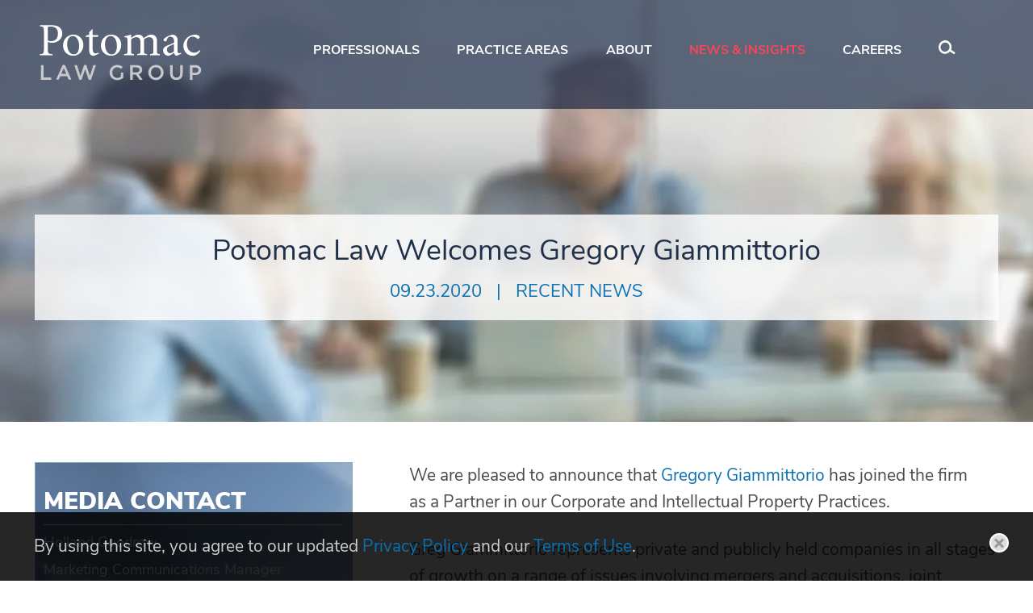

--- FILE ---
content_type: text/html; charset=UTF-8
request_url: https://www.potomaclaw.com/news-Potomac-Law-Welcomes-Gregory-Giammittorio
body_size: 4024
content:
<!DOCTYPE html>
<html lang='en-US'>
<head>
<meta http-equiv='Content-Type' content='text/html; charset=utf-8' />
<meta http-equiv='X-UA-Compatible' content='IE=edge' />

<meta property='og:url' content='https://www.potomaclaw.com/news-Potomac-Law-Welcomes-Gregory-Giammittorio' />
<meta property='og:title' content='Potomac Law Welcomes Gregory Giammittorio' />
<meta property='og:image' content='https://www.potomaclaw.com/i-t1762280190/logo-og.png' />
<meta property='twitter:card' content='summary' />
<meta property='twitter:image' content='https://www.potomaclaw.com/i-t1762280190/logo-og.png' />

<title>Potomac-Law-Welcomes-Gregory-Giammittorio: Potomac Law</title>
<meta name='viewport' content='width=device-width, initial-scale=1' id='metaViewport' /> 
<link rel='shortcut icon' href='favicon.ico' />
<link rel='canonical' href='https://www.potomaclaw.com/news-Potomac-Law-Welcomes-Gregory-Giammittorio' />
<link  href='css-t1762280190/screen-style.css' media='all' rel='stylesheet' type='text/css' />

<!-- Google tag (gtag.js) -->
<script async src="https://www.googletagmanager.com/gtag/js?id=G-EVLVSQG7TE"></script>
<script>
  window.dataLayer = window.dataLayer || [];
  function gtag(){dataLayer.push(arguments);}
  gtag('js', new Date());

  gtag('config', 'G-EVLVSQG7TE');
</script>


</head>
<body id='newsroom-news-Potomac-Law-Welcomes-Gregory-Giammittorio' class='newsroom newsroom-news newsroom-news-item itemProfile itemNewsProfile'>



			<!--UDMCOMMENT-->
			
			<header id='header'>
				<div id='logo' itemscope itemtype='https://schema.org/Organization'><a href='./'><img src='i-t1762280190/logo.svgz' alt='Potomac Law Group' /></a></div>
				<a class='contentJump' id='jumpContent' href='#mainContent'>Main Content</a>
				<a class='contentJump' id='jumpMenu' href='#mainNav' title='Menu'>Main Menu</a>
				<button id='navToggle' class='mobileNav mobileNavSpring' type='button'
					title='Menu' aria-label='Menu' aria-controls='navigation'>
					<span class='mobileNavBox'>
						<span class='mobileNavInner'></span>
					</span>
					<span class='mobileNavLabel'>Menu</span>
				</button>
				<nav id='mainNav'>
					<ul><li id='navButton-professionals'><a href='professionals'>Professionals</a></li><li id='navButton-practices'><a href='practices'>Practice Areas</a></li><li id='navButton-about'><a href='about-model'>About</a><ul><li class='subNavHeader'><a href='about-model'>About</a></li><li ><a href='about-model'>The Firm</a></li><li ><a href='about-community'>Pro Bono &amp; Community</a></li><li ><a href='about-locations'>Locations</a></li><li ><a href='about-inquiry'>Inquiries</a></li></ul></li><li id='navButton-newsroom' class='current'><a aria-current='true' href='newsroom'>News &amp; Insights</a></li><li id='navButton-careers'><a href='careers-why'>Careers</a><ul><li class='subNavHeader'><a href='careers-why'>Careers</a></li><li ><a href='careers-why'>Why PLG?</a></li><li ><a href='careers-current-openings'>Current Openings</a></li></ul></li><li id='navButton-search'><a href='search'><img src='i-t1762280190/icon-search.svgz' alt='Search' /></a></li></ul>
				</nav>
			</header>
			
				<div id='banner'>
					<div id='bannerImage'>
									<div><img src='assets/images-t1762280190/946.webp' alt='{ Banner Image }' /></div>
								</div>
					<div id='headerLower'>
						
						<div id='bannerContent'><h1 id='pageTitle'>Potomac Law Welcomes Gregory Giammittorio</h1><div id='itemDate'>09.23.2020</div><div id='itemType'>Recent News</div></div>
						
					</div>
				</div>
				
			
			<div id='content'>
			<!--/UDMCOMMENT-->
				
				<main id='mainContent'>
					
					<div id='itemContent'><p><span>We are&nbsp;pleased to announce that&nbsp;</span><a target="_blank" rel="noopener noreferrer" href="https://www.potomaclaw.com/professionals-Greg-Giammittorio">Gregory&nbsp;Giammittorio</a><span>&nbsp;has joined the firm as&nbsp;a Partner&nbsp;in our&nbsp;Corporate and Intellectual Property Practices.</span></p>  <p>Greg Giammittorio represents private and publicly held companies in all stages of growth on a range of issues involving mergers and acquisitions, joint ventures, strategic alliances, venture capital, and public and private securities offerings. Mr. Giammittorio has worked on mergers and acquisitions for software, government services, telecommunications, semiconductor, information technology, medical device, media, energy, and life science companies.</p>  <p>He has developed numerous acquisition programs for companies whose growth strategy involves a consistent mix of both organic growth and growth through acquisitions. Mr. Giammittorio has served as lead outside counsel on hundreds of M&amp;A and investment transactions, leveraged buy-outs and management buyouts. In addition, he has provided counsel to leading companies in the region on a variety of strategic commercial relationships involving matters such as strategic alliances, joint ventures, teaming agreements, joint research and development agreements, intellectual property licensing arrangements, and OEM, reseller, service provider and distribution agreements.</p>  <p>Prior to joining the Washington, D.C. office of Potomac Law, Mr. Giammittorio was a Partner at Morrison &amp; Foerster LLP, where he served as a Co-Chair of its Mergers &amp; Acquisitions Group and its Emerging Company and Venture Capital Group. Mr. Giammittorio received his J.D. and B.A. from the University of Virginia.</p></div><div id='item_bio' class='itemSection miniBiosSection'>
			<h2>Related Attorneys</h2>
			<div class='ITEM_SEARCH results'>
<ul class='results_list'>
<li><div class='photo'><a href='professionals-Greg-Giammittorio'><img alt='Gregory Giammittorio' src='assets/images-t1762280190/345_directory.jpeg' /></a></div><div class='startInline'><span class='name'><a href='professionals-Greg-Giammittorio'>Gregory Giammittorio</a></span><span class='phone'><a href='tel:703.675.6204'>703.675.6204</a></span></div></li>
</ul>
</div>

			</div>
				</main>
				
				<div id='subContent'>
				
				<div id='news_contact' class='profileSideBox'><h2>Media Contact</h2>
<p>Holland Goodrow</p>
<p>Marketing Communications Manager<br /><a href="&#109;&#97;&#105;&#108;&#116;&#111;&#58;&#104;&#103;&#111;&#111;&#100;&#114;&#111;&#119;&#64;&#112;&#111;&#116;&#111;&#109;&#97;&#99;&#108;&#97;&#119;&#46;&#99;&#111;&#109;">&#104;&#103;&#111;&#111;&#100;&#114;&#111;&#119;&#64;&#112;&#111;&#116;&#111;&#109;&#97;&#99;&#108;&#97;&#119;&#46;&#99;&#111;&#109;</a></p></div>	<div id='itemProfileShare'>
					<a class='socialshare_button_facebook' title='Facebook'>
						<img src='i-t1762280190/icon-facebook.svgz' alt='Facebook' />
					</a>
					<a class='socialshare_button_twitter' title='Twitter'>
						<img src='i-t1762280190/icon-twitter.svgz' alt='Twitter' />
					</a>
					<a class='socialshare_button_linkedin' title='LinkedIn'>
						<img src='i-t1762280190/icon-linkedin.svgz' alt='LinkedIn' />
					</a>
					<a class='socialshare_button_email' title='Email'>
						<img src='i-t1762280190/bio-email.png' alt='Email' />
					</a>
					<a class='getUpdates' title='Get Updates' href='newsroom-signup'>Get Updates</a>
			</div><div id='item_area' class='itemSection'>
			<h2>Practice Areas</h2>
			<div class='ITEM_SEARCH results'>
<ul class='results_list'>
<li><a href='practices-corporate'>Corporate and Transactional</a></li>
<li><a href='practices-Emerging-Companies-and-Venture-Capital-Group'>Emerging Companies and Venture Capital Group</a></li>
<li><a href='practices-intellectual-property'>Intellectual Property</a></li>
</ul>
</div>

			</div>
				</div>
				
			<!--UDMCOMMENT-->
			</div>
			<div id='lowerNews' class='itemList' style='background-image: url(assets/images-t1762280190/945.webp)'>
<h2 class='careersSpotH2'>Recent News</h2>
				<ul class='results_list'>
<li><a href='news-PLG-Welcomes-Lori-Geisinger'>PLG Welcomes Lori Geisinger</a></li>
<li><a href='news-PLG-Welcomes-Audrey-Kwak'>PLG Welcomes Audrey Kwak</a></li>
<li><a href='news-USDOT-Issues-Guidance-on-Interim-Final-Rule-Requiring-Recertification'>USDOT Issues Guidance on Interim Final Rule Requiring Recertification of all DBEs and ACDBEs</a></li>
</ul>
</div>

			<a class='contentJump' id='jumpPage' href='#header'>Jump to Page</a>
			<form id='siteSearch' tabindex='-1' action='search.html' method='get'>
				<div>
					<label for='searchtext2'>Search Keyword</label>
					<input type='text' placeholder='Search' name='searchtext2' id='searchtext2' />
					<input name='do_site_search' value='1' type='hidden' />
					<button type='submit'><img src='i-t1762280190/icon-search.svgz' alt='Search' /></button>
				</div>
			</form>
			<footer id='footer'>
				<ul id='footerLinks'>
					<li><a href='./'>Home</a></li>
					<li><a href='about-locations'>Locations</a></li>
					<li><a href='disclaimer'>Disclaimer</a></li>
					<li><a href='privacy'>Privacy Policy</a></li>
					<li><a href='attorney-advertising'>Attorney Advertising</a></li>
					<li><a href='https://potomaclaw.open.intapp.com/app/Intake/Default.aspx'>Attorney Portal</a></li>
				</ul>
				<ul id='footerCopyright'>
					<li>&copy; 2025 Potomac Law Group, PLLC. All Rights Reserved</li>
				</ul>
				<ul id='footerSocial'>
					<li id='footerIcon_facebook'><a href='https://www.facebook.com/PotomacLawGroup'
						target='_blank' title='Facebook' aria-label='Facebook'></a></li><li id='footerIcon_twitter'><a href='https://twitter.com/PotomacLawGroup'
						target='_blank' title='Twitter' aria-label='Twitter'></a></li><li id='footerIcon_linkedin'><a href='https://www.linkedin.com/company/potomac-law-group-pllc?trk=tyah&amp;trkInfo=tarId%3A1412699590173%2Ctas%3APotomac%20Law%20Group%2Cidx%3A1-1-1'
						target='_blank' title='LinkedIn' aria-label='LinkedIn'></a></li>
				</ul>
				<div id='footerContent'><div><p>Doing business in Connecticut, Florida, Maryland, New Jersey, Ohio, and South Carolina as Potomac Law Group LLC. Doing business in California as Potomac Law LLP.</p>
<p><span>* Consulting Counsel are independent contractors not associated in the firm who are engaged on a temporary basis to assist with discrete client matters.&nbsp; Their access to confidential information of the firm and its clients is limited to the specific matter in which they are involved. We have included their bio information here for convenience purposes only.</span></p></div></div>
			</footer>
			<div id='cookiePopup' tabindex=1><p>By using this site, you agree to our updated <a href="privacy">Privacy Policy</a> and our <a href="disclaimer">Terms of Use</a>.&nbsp;</p></div>
			<!--/UDMCOMMENT-->
			
<script src='js-t1762280190/combined.js'></script>


<script type='application/ld+json'>{"@context":"https:\/\/schema.org","@type":"Organization","name":"Potomac Law Group","url":"https:\/\/www.potomaclaw.com\/","sameAs":["https:\/\/www.facebook.com\/PotomacLawGroup","https:\/\/twitter.com\/PotomacLawGroup","https:\/\/www.linkedin.com\/company\/potomac-law-group-pllc?trk=tyah&amp;trkInfo=tarId%3A1412699590173%2Ctas%3APotomac%20Law%20Group%2Cidx%3A1-1-1"]}</script>

<!-- 2025-11-05T02:45:33-05:00 1.14 -->
</body>
</html>

--- FILE ---
content_type: text/css;charset=UTF-8
request_url: https://www.potomaclaw.com/css-t1762280190/screen-style.css
body_size: 44750
content:

/* sp_class/assets/fonts/nunito/nunito.css
 */
@font-face{font-family:'nunito';font-style:normal;font-weight:200;src:url(../sp_class/assets-t1762280190/fonts/nunito/NunitoSans-ExtraLight-webfont.woff2) format('woff2'),
url(../sp_class/assets-t1762280190/fonts/nunito/NunitoSans-ExtraLight-webfont.woff) format('woff')}@font-face{font-family:'nunito';font-style:italic;font-weight:200;src:url(../sp_class/assets-t1762280190/fonts/nunito/NunitoSans-ExtraLightItalic-webfont.woff2) format('woff2'),
url(../sp_class/assets-t1762280190/fonts/nunito/NunitoSans-ExtraLightItalic-webfont.woff) format('woff')}@font-face{font-family:'nunito';font-style:normal;font-weight:300;src:url(../sp_class/assets-t1762280190/fonts/nunito/NunitoSans-Light-webfont.woff2) format('woff2'),
url(../sp_class/assets-t1762280190/fonts/nunito/NunitoSans-Light-webfont.woff) format('woff')}@font-face{font-family:'nunito';font-style:italic;font-weight:300;src:url(../sp_class/assets-t1762280190/fonts/nunito/NunitoSans-LightItalic-webfont.woff2) format('woff2'),
url(../sp_class/assets-t1762280190/fonts/nunito/NunitoSans-LightItalic-webfont.woff) format('woff')}@font-face{font-family:'nunito';font-style:normal;font-weight:400;src:url(../sp_class/assets-t1762280190/fonts/nunito/NunitoSans-Regular-webfont.woff2) format('woff2'),
url(../sp_class/assets-t1762280190/fonts/nunito/NunitoSans-Regular-webfont.woff) format('woff')}@font-face{font-family:'nunito';font-style:italic;font-weight:400;src:url(../sp_class/assets-t1762280190/fonts/nunito/NunitoSans-Italic-webfont.woff2) format('woff2'),
url(../sp_class/assets-t1762280190/fonts/nunito/NunitoSans-Italic-webfont.woff) format('woff')}@font-face{font-family:'nunito';font-style:normal;font-weight:600;src:url(../sp_class/assets-t1762280190/fonts/nunito/NunitoSans-SemiBold-webfont.woff2) format('woff2'),
url(../sp_class/assets-t1762280190/fonts/nunito/NunitoSans-SemiBold-webfont.woff) format('woff')}@font-face{font-family:'nunito';font-style:italic;font-weight:600;src:url(../sp_class/assets-t1762280190/fonts/nunito/NunitoSans-SemiBoldItalic-webfont.woff2) format('woff2'),
url(../sp_class/assets-t1762280190/fonts/nunito/NunitoSans-SemiBoldItalic-webfont.woff) format('woff')}@font-face{font-family:'nunito';font-style:normal;font-weight:700;src:url(../sp_class/assets-t1762280190/fonts/nunito/NunitoSans-Bold-webfont.woff2) format('woff2'),
url(../sp_class/assets-t1762280190/fonts/nunito/NunitoSans-Bold-webfont.woff) format('woff')}@font-face{font-family:'nunito';font-style:italic;font-weight:700;src:url(../sp_class/assets-t1762280190/fonts/nunito/NunitoSans-BoldItalic-webfont.woff2) format('woff2'),
url(../sp_class/assets-t1762280190/fonts/nunito/NunitoSans-BoldItalic-webfont.woff) format('woff')}@font-face{font-family:'nunito';font-style:normal;font-weight:900;src:url(../sp_class/assets-t1762280190/fonts/nunito/NunitoSans-Black-webfont.woff2) format('woff2'),
url(../sp_class/assets-t1762280190/fonts/nunito/NunitoSans-Black-webfont.woff) format('woff')}@font-face{font-family:'nunito';font-style:italic;font-weight:900;src:url(../sp_class/assets-t1762280190/fonts/nunito/NunitoSans-BlackItalic-webfont.woff2) format('woff2'),
url(../sp_class/assets-t1762280190/fonts/nunito/NunitoSans-BlackItalic-webfont.woff) format('woff')}
/* sp_class/assets/css/fs.sharebutton.css
 */
[class^="addthis_button_"] .defaultShareIcon,
[class^="socialshare_button_"] .defaultShareIcon{width:16px;height:16px;vertical-align:middle;position:relative;top: -0.1em}.blogPosts .addthis [class^="addthis_button_"] .defaultShareIcon,
.blogPosts .socialshare [class^="socialshare_button_"] .defaultShareIcon{display:inline-block}#socialShareList{display:none;position:absolute;top:0;left:0;padding: .8em 1.3em;background:rgba(255,255,255,.98);box-shadow:0 1px 3px 1px rgba(0,0,0,.2);border-radius:0 2px 2px 2px;line-height:1.8;z-index:999999;width:auto;margin:0;text-align:left;min-width:147px}#socialShareList
img{filter:grayscale(100%)}#socialShareList
a{color:#595959}#socialShareList.buttonHovered,#socialShareList.hasFocus{display:block}#socialShareList.hasHover{background:red}#socialShareList.dropUp{box-shadow:0 -1px 3px 1px rgba(0,0,0,.2);border-radius:2px 2px 2px 0}#socialShareList.dropRight{border-radius:2px}#socialShareList{white-space:nowrap}#socialShareList.fixWhiteLinks
a{color:#333}#socialShareList
img{display:inline-block;height:1em;width:1em;vertical-align:baseline;border-radius:3px;margin-right: .5em;position:relative;top: .15em}.addthis_toolbox>a,.socialshare_toolbox>a{margin-bottom:5px;line-height:initial}.addthis_pill_style,.socialshare_pill_style{background:#EF7945;color:white;display:inline-block;border-radius:2px;padding:3px
3px 2px 0;box-sizing:border-box;vertical-align:top;text-decoration:none;font-size:11px;text-align:center}.addthis_pill_style .defaultShareIcon,
.socialshare_pill_style
.defaultShareIcon{height:14px;width:14px;vertical-align:middle;background:red;position:relative;top: -0.1em}
/* css/default.css
 */
html{overflow-y:scroll;overflow-x:hidden;font:normal 10px/1.6 'Nunito', Arial, sans-serif;font-display:swap;color:#4b4a4a}html[data-whatintent="mouse"] *:focus,
html[data-whatintent="touch"] *:focus{outline:0}@media (max-width: 320px){html{max-width:320px;overflow-x:visible}}body{position:relative;min-width:320px;margin:0
auto;padding:0
43px 0 43px;background:#fff;box-sizing:border-box;font-size:2.1rem;transition:padding 0.3s}@media (max-width: 1024px){body{overflow-x:hidden;padding:0
10px 0 10px}}p{margin:0.5em 0 1.25em 0}td p:first-child{margin-top:0;padding-top:0}td p:last-child{margin-bottom:0;padding-bottom:0}b,strong{font-weight:bolder}b b,
strong strong,
strong b,
b
strong{font-weight:inherit}p[style*='padding-left: 30px'],
td p[style*='padding-left: 30px']{padding-right:30px}p[style*='padding-left: 60px'],
td p[style*='padding-left: 60px']{padding-right:60px}p[style*='padding-left: 90px'],
td p[style*='padding-left: 90px']{padding-right:90px}p.blockquote{margin:0.5em 0 1.25em 0;padding:0
0 0 100px;color:#000;font-size:2.4rem;font-weight:600;font-style:italic}sup,sub{line-height:0}a{color:#0a70b2;text-decoration:none}a:hover,a:focus{text-decoration:underline}mark{background:#3874a8;color:white}main,nav,footer{display:block}#content p a:hover,
#content ul:not([class]):not([id]) li a:hover,
#content ol:not([class]):not([id]) li a:hover{color:#FC4555;background:none;text-decoration:none}a[href^=tel]{color:inherit !important;text-decoration:inherit !important;cursor:default !important}h1,h2,h3,h4,h5,h6{margin:0;padding:0;color:#4b4a4a;font-weight:bolder;line-height:normal}h1{padding:5px
0 15px 0;color:#84a4b8;font-size:3.6rem;font-weight:700}h2{padding:12px
0 8px 0;color:#02142e;font-size:3.0rem;font-weight:800;text-transform:uppercase}#subContent
h2{padding:12px
0 4px 0;font-size:2.10rem}body.itemProfile #mainContent
h2{color:#84a4b8;font-size:3.6rem;font-weight:700;text-transform:none}body.itemProfile #subContent
h2{color:#15263e;font-size:2.2rem;font-weight:700;text-transform:none}h2.leadershipH2,h2.careersSpotH2,#upperContentWide>h2:first-of-type{margin-top:20px;color:#4b4a4a;font-weight:500;font-size:30px;text-transform:none;text-align:center}#upperContentWide>h2:first-of-type{margin-top:0px}h2.careersSpotH2,h2.leadershipH2{color:#84a4b8;color:#FC4555;font-weight:700}h3{padding:12px
0 4px 0;color:#15263e;font-size:2.2rem;font-weight:700;text-transform:uppercase}h4{padding:12px
0 4px 0;color:#15263e;font-size:2.6rem;font-weight:700}h5{padding:12px
0 4px 0;color:#333;font-size:2.2rem;font-weight:400}h6{font-weight:bolder;font-size:1.6rem}ul,ol{padding:0;margin:0
0 1em 0}ol{padding-left:1em}li{padding:0;margin:1em
0em 1em 2.2em}li~li{margin-top:1em}ul
li{list-style:none url([data-uri])}ul li li,
ul ul
li{list-style:none url([data-uri])}ul li li li,
ul ul ul
li{list-style:none url([data-uri])}ol ol,
ul
ul{margin: .5em 0 0 0;padding:0}ol>ol,ul>ul{margin-left:2.2em}li
p{margin:0;padding:0}img{border:0}:not(td)>p>img,:not(td)>p>a>img{max-width:100%;height:auto}#content>*>:first-child,#content>*>:first-child>:first-child{margin-top:0}@media (max-width: 479px){p>img,p>a:not(sp_pencil)>img{float:none !important;width:100% !important;height:auto !important;margin:10px
0 18px 0 !important}}@media (max-width: 767px){#mainContent table[style*=width]{width:100% !important;height:auto !important}}#subNav::before,
#footer::before,
#homeAnimation::before,
body.professionals-item #header::before,
body.itemNewsProfile #header::before,.bioList::before,.bioListSearchMessage::before,.bioList>ul.results_criteria::before{content:'';position:absolute;z-index: -1;top:0;bottom:0;left:calc(50% - 50vw);width:100vw;background:inherit}#subNav::before{border-top:1px solid rgba(255,255,255,0.30)}#footer::before{height:inherit}body.professionals-item #header::before,
body.itemNewsProfile #header::before{height:inherit;background:rgba(0,18,52,0.60)}#banner,#mainContent,#subNav,#subContent,.letterLinks>*,.bioList>ul>li,#footerSocial,#homeNewsHeader{transition:all 0.3s}.errors,.mandatory{color:#c33}.errors
a{color:inherit;text-decoration:underline}#captcha_wrapper{float:none;height:auto;clear:both}#captcha_wrapper
img{margin-top:2px;display:block}table.results_list{border-collapse:collapse;width:100%}table.results_list
th{text-align:left}table.results_list td:not(:last-child){padding-right:1rem}@media (max-width: 767px){table.results_list,
table.results_list td,
table.results_list
tr{display:block}table.results_list
th{display:none}}.itemList ul,
.itemList ul
li{list-style:none;margin-left:0}.itemList > ul
li{margin:0em
0em .8em 0em}.expandableHeading{position:relative;cursor:pointer;border-top:1px solid #99b3c4;border-bottom:1px solid #99b3c4;margin-top: -1px;padding:12px
0 8px 15px;color:#15263e;font-size:2.2rem;font-weight:700;text-transform:none}.expandableHeading:not(.expanded):hover{background:#e8eff4;color:#FC4555}.expandableHeading:not(.expanded):focus-within{background:#e8eff4;color:#FC4555}.expandableHeading:not(.expanded):hover+*+.expandableHeading{border-top:1px solid #99b3c4}.expandableHeading.expanded{border-bottom:1px solid transparent}.expandableHeading.expanded:last-of-type+*{border-bottom:1px solid #99b3c4}.expandableHeading
button{position:relative;width:100%;margin:0
!important;padding:0
50px 0 0 !important;background:none !important;border:none;font:inherit;color:inherit;cursor:pointer;text-transform:inherit;text-align:inherit}.expandableHeading button::after{content:'';display:inline-block;position:absolute;right:5px;vertical-align:middle;width:34px;height:34px;background:url([data-uri]) center center no-repeat}.expandableHeading.expanded button::after{background:url([data-uri]) center center no-repeat}.extraItems{overflow:hidden;display:none}#alertMessage{position:relative;width:calc(100%  +  86px);margin:0
0 0 -43px;padding:20px
43px 20px 43px;background:#FC4555;box-sizing:border-box;color:#fff;line-height:1.2;text-align:center}#alertMessage
*{margin:0;padding:0;color:#fff}#alertMessage
a{text-decoration:underline}@media (max-width: 1024px){#alertMessage{width:calc(100%  +  20px);margin:0
0 0 -10px;padding:12px
10px 12px 10px;font-size:90%}}#header{position:absolute;left:0;right:0;z-index:50;height:135px;width:calc(100% - 86px);max-width:1920px;margin:0px
auto}body.professionals-item #header,
body.itemNewsProfile
#header{}#logo{position:relative;width:202px;height:70px;margin:24px
0 0 0px}#logo
img{display:block;width:100%;padding:6px}@media (max-width: 1024px){#header{width:calc(100% - 20px)}}@media (max-width: 767px){#logo{max-width:calc(100% - 40px)}body:not(#index) #logo{width:190px}}#searchJump{position:absolute;bottom:66px;right:0}@media (max-width: 1119px){#searchJump{top:40px;right:3px}}#siteSearch{position:fixed;top:0;left:0;right:0;z-index:9999;background:rgba(0,0,0,.85) !important;opacity:0;height:0;overflow:hidden;transition:opacity 0.5s, height 0 1s, visibility 0 1s;visibility:hidden}#siteSearch:target,#siteSearch.target{opacity:1;height:100vh;transition:opacity 0.5s, height 0;visibility:visible}#siteSearch>div{margin:auto;width:70vw;min-width:290px;max-width:1500px;margin-top:20vh;display:flex;justify-content:center;align-items:stretch;border-bottom:2px solid white !important}#siteSearch div>*:not(label){background:none;overflow:hidden;display:block;margin:0}#siteSearch div
button{position:static;margin-left:2px;padding:10px;border:0;cursor:pointer}#siteSearch div button
img{height:25px}#siteSearch
input#searchtext2{width:80%;padding:2px
2px 2px 5px;border:0;font:inherit;font-size:30px;font-weight:bold;min-height:auto;color:white;flex-grow:1}#searchClose{display:none}#searchClose{border:none;font:inherit;color:inherit;background:none !important;cursor:pointer;text-transform:inherit;text-align:left;text-align:inherit;display:block;position:absolute;top:15px;right:10px;width:0;height:0;overflow:hidden;padding:32px
28px 0 0;cursor:pointer;box-sizing:border-box}#searchClose::after,#searchClose::before{content:'';display:block;position:absolute;top: -2px;bottom: -2px;width:0;left:50%;outline:2.5px solid white;transform:rotate(-30deg)}#searchClose::before{transform:rotate(30deg)}#siteSearch
label{display:none !important}#searchPopup{display:block;position:fixed;overflow:auto;z-index:10000;width:calc(70vw);min-width:290px;max-width:2000px;max-height:calc(70vh - 84px);top:calc(20vh  +  54px);left:calc(50% - 50vw  +  15vw);background:white;box-shadow:0px 4px 8px rgba(0,0,0,0.5)}@media (max-width: 580px){#searchPopup{left:calc(50% - 145px)}}#searchPopup>*{padding:10px
20px;margin:0;display:block;width:100%;box-sizing:border-box;font-size:16px !important;line-height:1.4}#searchPopup>:not(:last-child){border-bottom:1px solid #ddd}#searchPopup *
p{margin:0;padding:0}#searchPopup
.link{font-weight:bold;margin-bottom:10px}#searchPopup
.selected{background:#ddd;position:relative}#searchPopup .selected:after{content:'»';color:#999;position:absolute;bottom:10px;right:10px;width:1.3em;height:1.3em;line-height:1.3em;text-align:center;box-shadow:0 0 1px black;background:white;border-radius:50%}#inlineSearchPopup{position:absolute;top:100%;left:0;width:100%;max-height:350px}.searchPopup{display:block;position:fixed;overflow:auto;z-index:10000;width:calc(70vw);min-width:290px;max-width:2000px;max-height:calc(70vh - 84px);top:calc(20vh  +  54px);left:calc(50% - 50vw  +  15vw);background:white;box-shadow:0px 4px 8px rgba(0,0,0,0.5)}.searchPopup
a{text-shadow:none;background:none}@media (max-width: 580px){.searchPopup{left:calc(50% - 145px)}}.searchPopup>*{padding:10px
20px;margin:0;display:block;width:100%;box-sizing:border-box;font-size:16px !important;line-height:1.4}.searchPopup>:not(:last-child){border-bottom:1px solid #ddd}.searchPopup *
p{margin:0;padding:0}.searchPopup
.link{font-weight:bold;margin-bottom:10px}.searchPopup
.selected{background:#ddd;position:relative}.searchPopup .selected:after{content:'»';color:#999;position:absolute;bottom:10px;right:10px;width:1.3em;height:1.3em;line-height:1.3em;text-align:center;box-shadow:0 0 1px black;background:white;border-radius:50%}.popupHeader,#allSearch{position: -webkit-sticky !important;position:sticky !important;top:0;background:#3874a8;color:white}#allSearch{top:auto;bottom:0}.popupHeader:not(.selected) a,
#allSearch:not(.selected) a{color:inherit}.acBio .results_list>div{display:flex;padding-bottom:10px}.acBio
a{font-weight:bold}.acBio
.photo{padding:0
10px 0 0}.acBio .photo
img{max-width:70px;max-height:50px;display:block;border:1px
solid #ccc}#allSearch{position: -webkit-sticky;position:sticky;bottom:0;background:#3874a8}#allSearch
a{color:white;font-weight:bold}#banner{position:relative;z-index:40;width:100%}#bannerImage{position:relative;width:100vw;left:calc(50% - 50vw);height:auto;min-height:366px;overflow-x:hidden}body.professionals-item
#bannerImage{max-height:615px;overflow:hidden;background:#f3f5f6;text-align:right}body.itemNewsProfile
#bannerImage{min-height:523px;height:523px}#bannerImage:after{content:'';position:absolute;z-index:2;top:0;left:0;width:100%;height:100%;background:rgba(0,18,52,0.60)}body.professionals-item #bannerImage:after,
body.itemNewsProfile #bannerImage:after{display:none}#bannerImage
img{display:block;position:relative;width:auto;min-width:100%;height:auto;min-height:366px;z-index:1}body.professionals-item #bannerImage
img{display:inline-block;max-height:615px}body.itemNewsProfile #bannerImage
img{min-height:523px;height:523px}body.professionals-item #bannerImage>div{display:inline-block;position:relative;max-height:615px}body.professionals-item #bannerImage>div:after{content:'';position:absolute;z-index:2;top:0;left:auto;right:0;width:100%;height:100%;background:linear-gradient(to right, #f3f5f6 5%, transparent 70%)}#bannerContent{position:absolute;z-index:2;bottom:0px;left:0px;width:100%}body.itemNewsProfile
#bannerContent{position:relative;max-width:1322px;margin:0px
auto;padding:22px
10px 18px 10px;background:rgba(255,255,255,0.80);box-sizing:border-box;text-align:center}#headerLower{position:absolute;z-index:3;bottom:0px;width:100%}body.itemNewsProfile
#headerLower{bottom:calc(50% - 135px)}h1#sectionAsPageTitle,#sectionTitle{position:relative;width:calc(100% - 0px);margin:0px
auto 40px auto;padding:0
0 0 0;color:#fff;font-size:5.0rem;font-weight:700;line-height:1;text-shadow:1px 3px 4px rgba(0,0,0,0.3);text-align:center}h1#sectionAsPageTitle:only-child,#sectionTitle:only-child{padding-bottom:83px}body.itemNewsProfile #bannerContent
h1{margin:0
0 0 0;padding:0
0 10px 0;color:#203149;font-size:3.6rem;font-weight:500;line-height:1.3}@media (max-width: 1420px){}@media (max-width: 1329px){body.professionals-item
#bannerImage{min-height:auto;overflow:hidden;padding-top:135px;font-size:0px}body.professionals-item #bannerImage
img{display:block;width:100%;min-height:auto}}@media (max-width: 1219px){body.itemNewsProfile
#headerLower{bottom:10px}}@media (max-width: 1024px){#headerLower,
body.professionals-item
#headerLower{width:calc(100%  +  20px);margin-left: -10px}h1#sectionAsPageTitle:only-child,
#sectionTitle:only-child,
body.itemNewsProfile #bannerContent
h1{padding-bottom:0px}h1#sectionAsPageTitle,#sectionTitle{margin:0px
auto 20px auto;font-size:3.0rem}body.itemNewsProfile #bannerContent
h1{font-size:3.0rem}}@media (max-width: 919px){#bannerImage,
#bannerImage
img{min-height:135px}body.professionals-item #bannerImage,
body.professionals-item #bannerImage
img{min-height:auto}body.itemNewsProfile
#bannerImage{min-height:135px;height:135px;overflow:hidden}body.itemNewsProfile #bannerImage
img{min-height:135px;height:auto;width:100%}#headerLower,
body.itemNewsProfile
#headerLower{position:relative;bottom:auto;padding:20px
0 0 0;background:rgba(0,18,52,0.60)}body.professionals-item
#headerLower{position:absolute;bottom:0px;padding:0px
0 0 0;background:none}body.itemNewsProfile
#headerLower{padding:0}#bannerContent,
body.itemNewsProfile
#bannerContent{position:relative;bottom:auto}body.itemNewsProfile #bannerContent
h1{padding:0
0 20px 0}h1#sectionAsPageTitle:only-child,#sectionTitle:only-child{padding:0
0 20px 0}}@media (max-width: 919px) and (orientation: portrait){body.professionals-item #bannerImage>div{min-height:300px}body.professionals-item #bannerImage
img{width:170vw;margin-left: -300px}}@media (max-width: 479px){body.professionals-item
#headerLower{position:relative;bottom:auto;padding:20px
0 0 0;background:#f3f5f6}body.professionals-item #bannerImage>div:after{display:none}}#mainNav{position:relative;line-height:normal;color:#ecf0f1;font-weight:400}#mainNav ul,
#mainNav
li{list-style:none;position:relative;margin:0;padding:0;text-align:left}#mainNav>ul{width:100%}#mainNav>ul>li{}#mainNav
a{color:#fff;text-decoration:none}#mainNav li>a{display:block;padding:10px
1.8vw;line-height:20px}#mainNav li:hover>a{color:#9ec7e1;text-decoration:none}html[data-whatintent="keyboard"] #mainNav li:focus-within>a{color:#9ec7e1;text-decoration:none}#mainNav .current>a:not(:hover):not(:focus){color:#fc4555}#mainNav ul,
#mainNav ul
li{background:inherit;font-size:inherit}#mainNav > ul
ul{display:none;position:absolute}#mainNav > ul > li:nth-last-child(-n + 2):hover > ul
ul{left:inherit;right:100%}.contentJump{display:block;position:absolute;z-index:999;top:5px;right:50%;padding:5px
15px;background:white}.contentJump:not(:focus),
html:not([data-whatintent="keyboard"]) .contentJump{color:transparent !important;background:transparent !important;z-index: -1}@media (min-width: 1220px){#mainNav{display:flex;position:absolute;z-index:9999;top:40px;right:30px}#mainNav>ul,#mainNav>ul>li{display:inline-block;background:none}#mainNav>ul{width:auto;text-align:right}#mainNav>ul>li{text-align:left}html:not([data-whatintent="touch"]) #mainNav > ul :hover > ul,
#mainNav > ul .touchOpen > ul,
#mainNav > ul .keepOpen>ul{display:block}#mainNav > ul
ul{left:calc(50% - 100px);width:250px;background:rgba(0,18,52,0.90);padding:10px
0 18px 0;color:#666;font-size:1.8rem}#mainNav > ul ul
li{background:none}#mainNav li>a{white-space:nowrap}#mainNav>ul>li>a{font-size:1.6rem;font-weight:700;text-transform:uppercase}#mainNav li li>a{color:#fff}#mainNav > ul > li > ul .current>a:not(:hover):not(:focus){color:#fc4555;background:none}#mainNav>ul+ul>li.current>a:not(:hover):not(:focus){background:none;color:#ccc}#mainNav .subNavHeader,#subNavBack{display:none}#mainNav > ul li > ul
ul{display:none !important;top:0;left:100%}#mainNav>ul:not(:only-child){display:flex;justify-content:flex-end}#mainNav>ul+ul{position:absolute;right:calc(17px  +  1.8vw);bottom:calc(100%  +  28px)}#mainNav > ul + ul
ul{display:none !important}#mainNav>ul+ul>li{margin-right:2.2vw}#mainNav>ul+ul>li>a{padding:3px
0;color:#ecf0f1;font-size:2rem;text-transform:uppercase}#mainNav>ul+ul>li:hover>a{text-decoration:underline;background:none !important}#mainNav>ul+ul>li:focus-within>a{text-decoration:underline;background:none !important}button#navToggle{display:none}}@media (max-width: 1219px){#mainNav,
#mainNav li
ul{position:fixed;display:block;z-index:99;top:0;right: -1000px !important;left:auto !important;min-width:30vw;width:100vw;max-width:280px;height:100vh;padding:75px
10px 10px;box-sizing:border-box;box-shadow:0 0 200px 15px rgba(0,0,0,.8)}#mainNav{background:rgba(0,18,52,0.90)}#mainNav > ul
ul{background:rgba(0,18,52,1)}#mainNav
ul{background:none}#mainNav::before{display:none}#mainNav.target,
#mainNav.target li
ul{transition:right 0.5s}html[data-whatintent="keyboard"] #mainNav li
ul{visibility:hidden}#mainNav
#subNavBack{position:absolute;top:10px;font-weight:bold;text-transform:uppercase;font-size: .8em}#mainNav li
ul{box-shadow:none}#mainNav:target,
#mainNav.target,
#mainNav li.touchOpen>ul{visibility:visible !important;right:0 !important}#mainNav ul,
#mainNav
li{display:block;margin:0;padding:0}#mainNav li>a:first-child:not(:last-child)::after{content:'›';font-size:2em;position:absolute;right:5px;opacity: .4}button#navToggle{display:block;position:absolute;z-index:100;top:23px;right: -4px}button#navToggle.isActive{position:fixed;right:6px}.mobileNav{display:inline-block;overflow:visible;margin:0;padding:4px;background-color:transparent;border:0;color:inherit;font:inherit;text-transform:none;cursor:pointer;transition-timing-function:linear;transition-duration: .15s;transition-property:opacity,filter}.mobileNav.isActive:hover,.mobileNav:hover{opacity: .7}.mobileNav.isActive .mobileNavInner,
.mobileNav.isActive .mobileNavInner:after,
.mobileNav.isActive .mobileNavInner:before{background-color:#fff}.mobileNavBox{position:relative;display:inline-block;width:40px;height:12px}.mobileNavInner{display:block;top:50%;margin-top: -2px}.mobileNavInner,.mobileNavInner:after,.mobileNavInner:before{position:absolute;width:40px;height:4px;background-color:#fff;border-radius:4px;transition-timing-function:ease;transition-duration: .15s;transition-property:transform}.mobileNavInner:after,.mobileNavInner:before{display:block;content:""}.mobileNavInner:before{top: -10px}.mobileNavInner:after{bottom: -10px}.mobileNavLabel{display:none}.mobileNavSpring
.mobileNavInner{top: -4px;transition:background-color 0s linear .13s}.mobileNavSpring .mobileNavInner:before{top:10px;transition:top .1s cubic-bezier(.33333, .66667, .66667, 1) .2s, transform .13s cubic-bezier(.55, .055, .675, .19)}.mobileNavSpring .mobileNavInner:after{top:20px;transition:top .2s cubic-bezier(.33333, .66667, .66667, 1) .2s, transform .13s cubic-bezier(.55, .055, .675, .19)}.mobileNavSpring.isActive
.mobileNavInner{transition-delay: .22s;background-color:transparent !important}.mobileNavSpring.isActive .mobileNavInner:before{top:0;transition:top .1s cubic-bezier(.33333, 0, .66667, .33333) .15s, transform .13s cubic-bezier(.215, .61, .355, 1) .22s;transform:translate3d(0, 10px, 0) rotate(45deg)}.mobileNavSpring.isActive .mobileNavInner:after{top:0;transition:top .2s cubic-bezier(.33333, 0, .66667, .33333), transform .13s cubic-bezier(.215, .61, .355, 1) .22s;transform:translate3d(0, 10px, 0) rotate(-45deg)}}#subNav{position:relative;width:100%}ul.subNavList{display:inline-block;position:relative;width:100%;margin:0;padding:0;text-align:center}ul.subNavList
li{display:inline-block;list-style:none;margin:0
20px 0 20px;padding:0}ul.subNavList li
a{display:inline-block;padding:25px
0 25px 0;color:#fff;font-weight:500}ul.subNavList li a:hover{color:#9ec7e1;text-decoration:none}ul.subNavList
ul{display:none}ul.subNavList li.here,
ul.subNavList
li.hereParent{}ul.subNavList li.here > a,
ul.subNavList li.hereParent>a{color:#fc4555}ul.subNavList li.here > a:hover,
ul.subNavList li.hereParent>a:hover{color:#9ec7e1}@media (max-width: 1320px){ul.subNavList
li{margin:0
14px 0 14px}ul.subNavList li
a{padding:10px
0 10px 0}}@media (max-width: 1219px){ul.subNavList li.here,
ul.subNavList
li.hereParent{background:none}}#tabLinks{margin:1.5em 0 2em 0;border-bottom:1px solid #003C5B}#tabLinks
a{display:inline-block;position:relative;top:1px;margin-right:2px;padding: .5em 1em;border:1px
solid #003C5B}#tabLinks
.current{border-bottom-color:white;color:inherit;text-decoration:none;cursor:default}.contentSection{display:none}.sectionTitle{display:none}#tabLinks
a#tabViewAll{float:right;padding:0.5em 0;border:none}@media (max-width: 1300px){#tabLinks
a{margin-right:1px;padding: .4em 0.5em;font-size:1.7rem}}@media (max-width: 1024px){#tabLinks{display:none}h2.sectionTitle{display:block;position:relative;overflow:hidden;margin:1px
0 0 0;padding:13px
20px 13px 20px;background:#ddd;color:#666;font-size:2.7rem;box-sizing:border-box;text-decoration:none;cursor:pointer}h2.sectionTitle:hover,h2.sectionTitle:focus{background:#ccc}h2.sectionTitle::after{content:'+';position:absolute;top:17px;right:10px;font-weight:lighter;font-size:2.0rem}h2.sectionTitle.isOpen::after{content:'\2212'}.contentSection{display:block !important}.contentSection>*{display:none;padding:10px
0 10px 0}#tabLinks
a#tabViewAll{display:none}}#content{position:relative;z-index:30;min-height:250px}body.itemProfile
#content{max-width:1322px;margin:0px
auto}#content::after{display:block;clear:both;content:''}main{position:relative;width:100%;margin:50px
0 0 0;padding:0
0 20px 0;box-sizing:border-box}body#professionals
main{padding:0
0 0 0}body#practices
main{margin:0
0 0 0;padding:0
0 0 0}#subContent{position:relative;width:100%;margin:50px
0 0 0;padding:0px
0px 20px 0px;box-sizing:border-box}@media (min-width: 920px){#mainContent:not(:only-child){float:right;width:calc(100% - 33% - 70px)}#subContent{float:left;clear:left;width:33%}}@media (max-width: 919px){#content{display:flex;flex-direction:column}main{order:1;margin:20px
0 0 0}body#professionals
main{margin:20px
0 0 0}#subContent{order:2;margin:0
0 0 0}}#subContent
p{margin:0.5em 0 1em 0;font-size:1.8rem;line-height:1.4}#subContent
li{margin-top:0.5em;margin-bottom:0.5em;font-size:1.8rem;line-height:1.4}div.texthtml{margin:5px
0 8px 0}.texthtml
p{padding:0
0 8px 0}ul.none{margin:5px
0 8px 0;list-style:none}ul.none
li{padding:0;margin:0
0 8px 0}.expandableList .results_list>li:nth-last-child(n+5)~li:nth-child(n+5){display:none}body:not(.newsroom-results) .itemList.newsroomSection .results_list>li:nth-last-child(n+4)~li:nth-child(n+4){display:none}#area_bio > div.results > .results_list > li:nth-child(n+1),
#industry_bio > div.results > .results_list > li:nth-child(n+1),
#office_bio .results_list>li:nth-child(n+1){display:none}#subContent .itemSection:not(#bio_education) ul,
#subContent .itemSection:not(#bio_education) ul
li{list-style:none;margin-left:0}#mainContent .itemSection
ul.results_list{margin-bottom:0em}#area_bio ul.results_list,
#industry_bio ul.results_list,
#office_bio
ul.results_list{margin:0
0 8px 0}#upperContentWide,#lowerContentWide{max-width:1322px;margin:0px
auto}.splitColumns{display:flex;max-width:1322px;margin:0px
auto}.splitColumns>div{width:50%;box-sizing:border-box}.splitColumns>div:first-child:not(:only-child){padding-right:34px}.splitColumns>div:last-child:not(:only-child){padding-left:34px}@keyframes
columnsSlideFromLeft{0%{transform:translateX(-40%)}100%{transform:translateX(0)}}@keyframes
columnsSlideFromRight{0%{transform:translateX(40%)}100%{transform:translateX(0)}}.splitColumns>div:first-child:not(:only-child){animation:1s ease-out 0s 1 columnsSlideFromLeft}.splitColumns>div:last-child:not(:only-child){animation:1s ease-out 0s 1 columnsSlideFromRight}@media (max-width: 767px){.splitColumns{display:block}.splitColumns>div{width:100%}.splitColumns>div:first-child:not(:only-child){padding-right:0px}.splitColumns>div:last-child:not(:only-child){padding-left:0px}}#attySearchWrapper{max-width:1326px;margin:0px
auto}.letterLinks{margin:10px
0 18px -9px;color:#999;font-weight:300;font-size:2.4rem}.letterLinks::after{display:block;clear:both;content:''}.letterLinks a,
.letterLinks
span{display:inline-block;float:left;width:calc(100% / 26);color:#9b9a9a;font-size:2.8rem;font-weight:500;text-align:center}.letterLinks
a{color:#2f6e96}.letterLinks a:hover,
.letterLinks a:focus{color:#FC4555;text-decoration:none}.letterLinks>*:last-child{width:calc(100% / 26 - 1px)}@media (max-width: 1024px){.letterLinks a,
.letterLinks
span{width:calc(100% / 13)}.letterLinks>*:nth-child(12),.letterLinks>*:last-child{width:calc(100% / 13 - 1px)}}.bioList{position:relative;margin:18px
0 0px 0;background:#f3f3f3}.careersBioList.bioList{padding:40px
0 0 0;max-width:1200px;margin:0px
auto}.aboutBioList2.bioList{margin:0px;padding:0px;max-width:1200px;margin:0px
auto}.bioList
h3{position:relative;width:calc(100%  +  86px);margin:0
0 45px -43px;padding:62px
10px 62px 10px;background:url(../i-t1762280190/biolist-h2.png) center no-repeat;background-size:cover;box-sizing:border-box;color:#fff;font-weight:700;font-size:4.5rem;text-transform:none;text-align:center}.bioList>ul.results_list,.bioList>ul.results_list>li{position:relative;list-style:none;margin:0
0 0 0;padding:0
0 0 0}.bioList>ul.results_list{display:flex;flex-wrap:wrap;justify-content:flex-start;max-width:1780px;margin:0px
auto}.careersBioList.bioList>ul.results_list{justify-content:center;max-width:1322px;max-width:1200px}.bioList>ul.results_list>li{width:calc(25% - 27px);margin:0
0 35px 35px;padding:0
0 26px 0;color:#666;font-size:1.6rem;background:#fff;box-sizing:border-box}.bioList>ul.results_list>li:nth-child(4n+1){margin:0
0 35px 0px}.careersBioList.bioList>ul.results_list>li,.careersBioList.bioList>ul.results_list>li:nth-child(4n+1){width:calc(33.33% - 24px);margin:0
0 35px 35px;padding:0
0 0px 0}.careersBioList.bioList>ul.results_list>li:nth-child(3n+1){margin:0
0 35px 0px}.bioList > ul.results_list > li .photo,
.bioList > ul.results_list > li .photo a:not(.sp_pencil){display:block;position:relative;width:100%;height:auto;max-height:268px;overflow:hidden;text-align:right;direction:rtl;background:#fff}.bioList > ul.results_list > li .photo a:not(.sp_pencil){margin-top:0px}.bioList > ul.results_list > li .photo
img{display:inline-block;min-height:268px;opacity:1;margin-top: -30px;transition:all 0.6s ease-out}.bioList > ul.results_list > li:hover .photo img,
.bioList > ul.results_list > li:focus .photo
img{transform:scale(1.04);opacity:0.8}.bioList > ul.results_list > li:focus-within .photo
img{transform:scale(1.04);opacity:0.8}.bioList > ul.results_list > li
.nametitle{padding:34px
20px 0px 43px}.bioList > ul.results_list > li .title,
.bioList > ul.results_list > li .title
a{color:#1c1c1c;font-size:2.1rem;font-weight:700;line-height:1.1;text-transform:uppercase}.bioList > ul.results_list > li
.position{margin:4px
0 0 0;color:#1c1c1c;font-size:1.8rem;font-weight:400;line-height:1.1}.bioList > ul.results_list > li
.contact{padding:14px
8px 0px 43px}.bioList > ul.results_list > li .contact>div{display:inline-block}.bioList > ul.results_list > li .contact>div:before{content:'';display:inline-block;width:1px;height:26px;margin:0
15px 0 15px;background:#b7b7b7;vertical-align:middle}.bioList > ul.results_list > li .contact > div:empty:before,
.bioList > ul.results_list > li .contact>div:first-child:before{display:none}.bioList > ul.results_list > li .contact > div.phone,
.bioList > ul.results_list > li .contact > div
a{color:#2f6e96;font-size:2.1rem;vertical-align:middle}.bioList > ul.results_list > li .contact > div.email
a{display:inline-block;width:24px;height:19px;background:url([data-uri]) center no-repeat;background-size:100%;vertical-align:middle}.bioList > ul.results_list > li .contact > div.email
span{display:none}.bioList > ul.results_list > li .contact > div.vcard
a{display:inline-block;width:25px;height:19px;background:url([data-uri]) center no-repeat;background-size:100%;vertical-align:middle}.bioListSearchMessage{position:relative;padding:18px
0 18px 0;background:#fff}.bioList>ul.results_criteria{position:relative;margin:0
0 0 0;padding:18px
0 18px 0;background:#fff}.bioList > ul.results_criteria
li{margin-top:0;margin-bottom:0;padding-top:0;padding-bottom:8px}#staticAttySpotlights{position:relative}.careersBioList.bioList > ul.results_list > li
.careersabstract{display:none}body.touchDevice .careersBioList.bioList > ul.results_list > li
.careersabstract{display:block;padding:6px
10px 18px 28px}.careersBioList.bioList
.attyPopOver{display:none;position:absolute;width:180%;padding:20px
20px 20px 20px;background:#f1f1f1;box-sizing:border-box;box-shadow:4px 7px 6px rgba(0,0,0,0.2);border-top-left-radius:7px;border-top-right-radius:7px;font-size:16px;line-height:1.3}body.touchDevice .careersBioList.bioList
.attyPopOver{display:none !important}.careersBioList.bioList .attyPopOver:after{content:'';position:absolute;bottom: -10px;left:0px;right:0px;margin:0px
auto;width:0;height:0;border-left:10px solid transparent;border-right:10px solid transparent;border-top:10px solid #f1f1f1}@media (max-width: 1800px){.careersBioList.bioList
.attyPopOver{width:140%}}@media (max-width: 1500px){.bioList
h3{padding:42px
10px 42px 10px;font-size:3.8rem}.bioList > ul.results_list > li
.nametitle{padding:24px
10px 0px 28px}.bioList > ul.results_list > li
.contact{padding:14px
8px 0px 28px}.bioList > ul.results_list > li .contact>div:before{height:25px;margin:0
8px 0 8px}.bioList > ul.results_list > li .contact > div.phone,
.bioList > ul.results_list > li .contact > div
a{font-size:1.8rem}.careersBioList.bioList
.attyPopOver{width:100%}}@media (max-width: 1350px){.bioList
h3{padding:34px
10px 34px 10px;font-size:3.5rem}.bioList>ul.results_list>li,.bioList>ul.results_list>li:nth-child(4n+1){width:calc(33.33% - 24px);margin:0
0 35px 35px}.bioList>ul.results_list>li:nth-child(3n+1){margin:0
0 35px 0px}.careersBioList.bioList>ul.results_list>li,.careersBioList.bioList>ul.results_list>li:nth-child(4n+1),.careersBioList.bioList>ul.results_list>li:nth-child(3n+1){width:calc(50% - 50px);max-width:392px;margin:0
0 35px 35px}.careersBioList.bioList>ul.results_list>li:nth-child(2n+1){width:calc(50% - 50px);margin:0
0 35px 0px}}@media (max-width: 1024px){.bioList
h3{padding:28px
10px 28px 10px;font-size:3.3rem}.bioList>ul.results_list>li,.bioList>ul.results_list>li:nth-child(4n+1),.bioList>ul.results_list>li:nth-child(3n+1){width:calc(50% - 18px);margin:0
0 35px 35px}.bioList>ul.results_list>li:nth-child(odd){margin:0
0 35px 0px}}@media (max-width: 625px){.bioList
h3{padding:20px
10px 20px 10px;font-size:3rem}.bioList>ul.results_list>li,.bioList>ul.results_list>li:nth-child(4n+1),.bioList>ul.results_list>li:nth-child(3n+1),.bioList>ul.results_list>li:nth-child(odd),.careersBioList.bioList>ul.results_list>li,.careersBioList.bioList>ul.results_list>li:nth-child(4n+1),.careersBioList.bioList>ul.results_list>li:nth-child(3n+1),.careersBioList.bioList>ul.results_list>li:nth-child(2n+1){width:100%;margin:0
0 35px 0px;padding:0
0 10px 0}.bioList > ul.results_list > li
.nametitle{padding:14px
10px 0px 10px}.bioList > ul.results_list > li
.contact{padding:14px
8px 0px 10px}body.touchDevice .careersBioList.bioList > ul.results_list > li
.careersabstract{padding:6px
10px 18px 10px}.careersBioList.bioList
.attyPopOver{display:none !important}}#bioInfoWrapper{display:flex;position:relative;width:100%;max-width:1322px;margin:0px
auto 9% auto}#bioPhoto{display:block;height:33rem;margin-right:2rem}#bioInfo{flex-grow:1;max-width:745px}#bioInfo
a{color:#2f6e96}h1#bioPageTitle{margin:0;padding:0;color:#333;font-size:4.5rem;font-weight:700;line-height:1;text-transform:uppercase}#bioTitle{padding:8px
0 5px 0;font-weight:400;font-size:2.6rem;text-transform:uppercase}#bioContact{padding:36px
0 16px 0}#bioStates:after{content:'';display:block;width:44px;height:1px;margin:10px
0 0 0;background:#b5b5b5}.bioState{font-weight:400;font-size:2.6rem;line-height:1}#bioContact
span{display:inline-block;padding:0
13px 0 13px;border-left:1px solid #b5b5b5;color:#2f6e96}#bioContact span:first-child{padding-left:0px;border-left:0px solid #b5b5b5}#bioContact span
img{display:inline-block;vertical-align:middle}#bioInfo
#bioAbstract{position:relative;padding:10px
0 0 0}#bioInfo #bioAbstract::before{content:'';position:absolute;top:0px;left:0px;width:44px;height:1px;background:#b5b5b5}#bioInfo #bioLinkedin,
#bioInfo #bioLinkedin a,
#bioInfo #bioTwitter,
#bioInfo #bioTwitter
a{display:inline-block;vertical-align:middle}#bioInfo #bioLinkedin a img,
#bioInfo #bioTwitter a
img{display:block;max-width:23px;height:auto}.badgeList
img{max-width:100px}.badgeList ul,
.badgeList ul
li{display:block;list-style:none;margin:0;padding:0}.badgeList ul
li{display:inline-block;margin-right:20px}body.itemProfile #subContent
.itemSection{margin-top:40px;margin-bottom: -41px;border-top:1px solid #99b3c4;border-bottom:1px solid #99b3c4}body.itemProfile #subContent .itemSection:first-of-type{margin-top:0px}body.itemProfile #subContent .itemSection:last-of-type{margin-bottom:40px}body.itemProfile #subContent
.profileSideBox{margin:0
0 10px 0;padding:28px
24px 20px 44px;border:1px
solid #84a4b8;box-sizing:border-box;color:#fff}body.itemProfile #subContent .profileSideBox
a{color:#fff}body.itemProfile #subContent .profileSideBox
h2{color:#fff;font-weight:800;font-size:3rem;text-transform:uppercase;line-height:1.2}body.itemProfile #subContent
#bio_pastexperience.profileSideBox{background:url([data-uri]) center no-repeat;background-size:cover;border:0px}body.itemProfile #subContent
#bio_area.profileSideBox{background:url(../i-t1762280190/sidegradient-3.jpg) center no-repeat;background-size:cover;border:0px}body.itemProfile #subContent
#bio_education.profileSideBox{background:url([data-uri]) center no-repeat;background-size:cover;border:0px}body.itemProfile #subContent #bio_education.profileSideBox
p{margin-bottom:0}body.itemProfile #subContent #bio_education.profileSideBox ul,
body.itemProfile #subContent #bio_education.profileSideBox ul
li{list-style:none;margin-left:0px}body.itemProfile #subContent #bio_education.profileSideBox ul
li{margin-left:10px;font-size:1.6rem}#moreProfileContent{display:none}button#displayMoreProfile{display:inline-block;margin-left:3.25rem;padding:7px
40px 7px 40px;background:#FC4555;border:0px;color:#fff;font-size:1.8rem;font-weight:400;text-transform:uppercase;cursor:pointer}button#displayMoreProfile:hover{background:#ccc}@media (max-width: 919px){body.itemProfile #subContent
.profileSideBox{padding:20px
10px 20px 10px}}.miniNewsSection{margin:30px
0 20px 0;padding:0
8px 0 8px;border-top:1px solid #98b3c4;border-bottom:1px solid #98b3c4}body.itemProfile #mainContent .miniNewsSection
h2{margin:28px
0 20px 0;padding:0
0 0 0;color:#16263f;font-size:2.2rem;font-weight:700}.miniNewsSection ul.results_list,
.miniNewsSection ul.results_list>li{position:relative;list-style:none;margin:0;padding:0}.miniNewsSection
ul.results_list{display:flex;flex-wrap:wrap}.miniNewsSection ul.results_list>li{width:calc(50% - 20px);margin:0
0px 40px 40px;line-height:1.4}.miniNewsSection ul.results_list>li:nth-child(odd){margin:0
0px 40px 0}.miniNewsSection ul.results_list > li
.itemdate{font-size:1.8rem}@media (max-width: 1329px){#bioInfoWrapper{width:100%;max-width:50%;margin:0px
0 30px 0}}@media (max-width: 1024px){#bioInfo{padding:0
10px 0 10px;font-size:1.8rem}h1#bioPageTitle{font-size:2.5rem}#bioContact
span{display:inline-block}#bioContact span:first-child{display:block}#bioContact span:nth-child(2){padding-left:0px;border-left:0px solid #b5b5b5}#bioTitle{font-size:1.8rem}.bioState{font-size:1.8rem}}@media (max-width: 767px){.miniNewsSection ul.results_list > li,
.miniNewsSection ul.results_list>li:nth-child(odd){width:100%;margin:0
0px 20px 0}}@media (max-width: 479px){#bioInfoWrapper{display:block;max-width:none;margin:0px}}#practiceListing{position:relative;width:calc(100%  +  86px);margin-left: -43px;background:url(../i-t1762280190/practice-bg-2.jpg) center center no-repeat;background-size:cover}#practiceListingInner{position:relative;max-width:1322px;margin:0px
auto;padding:42px
0 0 0}#practiceResultsListingInner{position:relative;max-width:1322px;margin:0px
auto}#practiceListingInner::after{display:block;clear:both;content:''}div.listColumn{float:left;width:calc(50% - 11px);margin:0
11px 2em 0}div.listColumn.listColumnTwo{width:calc(50% - 11px);margin:0
0 2em 11px}div.listColumn ul,
div.listColumn ul
li{position:relative;list-style:none;list-style-image:none;margin:0;padding:0}div.listColumn>ul>li{margin:0
0 16px 0;background:rgba(243,243,243,0.80);border:1px
solid #fff;color:#1c1c1c;font-size:1.9rem;line-height:1.4;text-transform:uppercase;overflow:hidden;-webkit-column-break-inside:avoid;page-break-inside:avoid;break-inside:avoid}div.listColumn > ul > li
a{color:#1c1c1c}div.listColumn>ul>li:hover,div.listColumn>ul>li:focus{background:#FC4555;border:1px
solid #FC4555}div.listColumn > ul > li:hover a,
div.listColumn > ul > li:focus
a{color:#fff;text-decoration:none}div.listColumn>ul>li>a:not(.sp_pencil){display:inline-block;margin:0
50px 0 0;padding:15px
38px 15px 38px;box-sizing:border-box}div.listColumn
ul.hierList{padding:24px
0 24px 0;border-top:1px solid #fff}div.listColumn ul.hierList
li{padding-bottom:8px;padding-right:10px;font-weight:normal;text-transform:none}div.listColumn > ul > li ul.hierList
a{}div.listColumn ul
ul{display:none;margin:0}div.listColumn ul ul
ul{display:none !important}div.listColumn li
li{padding-left:105px}div.listColumn
.areaExpand{display:inline-block;vertical-align:middle;position:absolute;top:3px;right:18px;margin:0
0 0 5px;font-weight:200;color:#2f6e96;font-weight:100;font-size:3.5rem;line-height:1.1;border:0px;background:none;cursor:pointer}div.listColumn > ul > li:hover .areaExpand,
div.listColumn > ul > li:focus
.areaExpand{color:#fff}div.listColumn > ul > li a:not(.sp_pencil):hover,
div.listColumn > ul > li a:not(.sp_pencil):focus{font-weight:700}div.listColumn .areaExpand span:first-child{position:relative;top:2px}div.listColumn .areaExpand:not(.expanded) span:last-child{display:none}div.listColumn .areaExpand.expanded span:first-child{display:none}div.listColumn li
ul{padding-left: .8rem}div.listColumn > ul > li ul.hierList li.areaOverviewLink
a{font-weight:700}@media (max-width: 1360px){#practiceListing{width:calc(100%  +  66px);padding:0
10px 0 10px}}@media (max-width: 1024px){#practiceListing{width:calc(100%  +  0px);margin:0
0 0 -10px;padding:0
10px 0 10px}div.listColumn li
li{padding-left:80px}}@media (max-width: 767px){div.listColumn li
li{padding-left:40px}div.listColumn>ul>li>a:not(.sp_pencil){padding:10px
28px 10px 28px;box-sizing:border-box}div.listColumn>ul>li{font-size:1.8rem}div.listColumn
.areaExpand{top: -4px;right:8px}}@media (max-width: 479px){div.listColumn,div.listColumn.listColumnTwo{float:none;width:calc(100% - 0px);margin:0
0px 0px 0}#practiceListingInner{padding:42px
0 52px 0}}#practicesSearch{display:flex;flex-wrap:wrap;position:relative;max-width:1322px;margin:38px
auto !important}#practicesSearch
form{position:relative;width:100%;height:50px}#practicesSearch form>div>div{width:100%}#practicesSearch form > div > div input[type=text]{width:calc(100% - 60px);height:50px;color:#2f6e96;font-size:1.9rem;padding-left:40px}#practicesSearch form > div > div
label{padding:11px
7px 0 40px;font-size:1.9rem;color:#2f6e96}#practicesSearch form>div{display:block}#practicesSearch form
button{position:absolute;right:0px;top:0;width:60px;height:50px;padding:0
20px 0 20px;background:#FC4555;border:none;color:#2f6e96;text-transform:uppercase;font-weight:500;font-size:2.1rem;letter-spacing:1px}#practicesSearch form button:hover{cursor:pointer;color:#FC4555}body.itemProfile #subContent
#area_bio.profileSideBox{border:1px
solid #84a4b8}body.itemProfile #subContent #area_bio.profileSideBox
h2{padding-bottom:10px;color:#fff;border-bottom:1px solid #fff}body.itemProfile #subContent
#area_bio.profileSideBox{background:url([data-uri]) center no-repeat;background-size:cover}body.itemProfile #subContent #area_bio.profileSideBox
h4{color:#fff;font-size:1.8rem;font-weight:500;text-transform:none}body.itemProfile #subContent #area_bio.profileSideBox
ul.results_list{padding-left:10px}body.itemProfile #subContent #area_bio.profileSideBox ul.results_list li
a{color:#fff}#subContent #area_hierarchy ul li
li{margin-left:20px}#mainContent #area_client.itemSection div.results ul.results_list,
#mainContent #area_client.itemSection div.results ul.results_list
li{list-style:none;margin:0
0 10px 0;padding:0}.itemList.newsroomSection{margin:0
0 38px 0}body#newsroom #mainContent h2,h2.jobsH2{margin:0
0 28px 0;padding:0
0 6px 0;border-bottom:6px solid #99b3c4;color:#203149;font-size:2.6rem;font-weight:500}.itemList.newsroomSection
ul{margin:0
0 0 0}.itemList.newsroomSection ul
li{margin:0
0 24px 0}.itemList.newsroomSection ul li
.title{font-size:2.4rem;font-weight:500;line-height:1.4}.itemList.newsroomSection ul li
.info{color:#203149;font-size:1.8rem}#subContent
#newsroom_signup.profileSideBox{margin:0
0 10px 0;padding:28px
24px 20px 44px;box-sizing:border-box}#subContent #newsroom_signup.profileSideBox
h2{padding-bottom:10px;color:#fff;font-weight:800;font-size:1.8rem;text-transform:uppercase;line-height:1.5}#subContent #newsroom_signup.profileSideBox h2
strong{display:block;font-size:2.4rem}#subContent
#newsroom_signup.profileSideBox{background:url([data-uri]) center no-repeat;background-size:cover}#subContent #newsroom_signup.profileSideBox
p{margin-bottom:0px;padding-bottom:0px;color:#fff;line-height:1.4}#subContent #newsroom_signup.profileSideBox
a{color:#fff;background:none}#subContent #newsroom_signup.profileSideBox a:hover,
#subContent #newsroom_signup.profileSideBox a:focus{text-decoration:underline}#subContent #newsroom_signup.profileSideBox
a#newsSignupButton{display:inline-block;margin:24px
0 22px 0;padding:10px
26px 10px 26px;border:1px
solid #fff;color:#fff;font-size:1.8rem;font-weight:500;text-transform:uppercase}#subContent #newsroom_signup.profileSideBox a#newsSignupButton:hover,
#subContent #newsroom_signup.profileSideBox a#newsSignupButton:focus{background:#fff;color:#0a70b2;text-decoration:none}#subContent
#newsroom_contact{margin-top:20px;padding:8px
0px 0px 0px;border-top:1px solid #99b3c4;border-bottom:1px solid #99b3c4;box-sizing:border-box;line-height:1.8}#subContent #newsroom_contact
h2{color:#15263e;font-size:2.2rem;font-weight:700;text-transform:none}#subContent #newsroom_contact
p{padding-top:0px;margin-top:0px;color:#0a70b2;line-height:1.8}#subContent #newsroom_contact
a{background:none}body#newsroom #subContent
h3.newsSearchHeading{padding-top:50px}.view_more
a{display:inline-block;width:auto;margin:0
0 28px 0;padding:7px
14px 7px 14px;background:#969696;color:#fff;vertical-align:middle}.view_more a:hover,
.view_more a:focus{background:#868686;text-decoration:none}.rsvpButton{margin:10px
0 0 0}@media (max-width: 919px){#subContent
#newsroom_signup.profileSideBox{padding:20px
10px 20px 10px}body#newsroom #mainContent
h2{font-size:2.3rem}.itemList.newsroomSection ul li
.title{font-size:2.0rem}.itemList.newsroomSection:last-child{margin:0
0 8px 0;border-bottom:1px solid #84a4b8}}div.blog,div.publication,span.publication{font-style:italic}#itemContent{margin:20px
0 0 0}.photoRight{float:right;margin-left:14px}#itemType,#itemDate{display:inline-block;color:#0a70b2;font-size:2.2rem}#itemType{text-transform:uppercase}#itemDate+#itemType:before{content:"|";display:inline-block;margin:0
18px 0 18px}body.itemProfile #subContent #news_contact.profileSideBox,
body.formPage #subContent
#news_contact.profileSideBox{padding:28px
44px 20px 44px;border:1px
solid #84a4b8;color:#fff}body.formPage #subContent
#news_contact.profileSideBox{margin-bottom:10px}body.itemProfile #subContent #news_contact.profileSideBox h2,
body.formPage #subContent #news_contact.profileSideBox
h2{padding-bottom:10px;color:#fff;border-bottom:1px solid #fff}body.itemProfile #subContent #news_contact.profileSideBox,
body.formPage #subContent
#news_contact.profileSideBox{background:url([data-uri]) center no-repeat;background-size:cover}body.itemProfile #subContent #news_contact.profileSideBox p,
body.formPage #subContent #news_contact.profileSideBox
p{margin-bottom:0px;padding-bottom:0px}body.itemProfile #subContent #news_contact.profileSideBox a,
body.formPage #subContent #news_contact.profileSideBox
a{color:#fff;background:none}body.itemProfile #subContent #news_contact.profileSideBox a:hover,
body.itemProfile #subContent #news_contact.profileSideBox a:focus,
body.formPage #subContent #news_contact.profileSideBox a:hover,
body.formPage #subContent #news_contact.profileSideBox a:focus{text-decoration:underline}body.itemNewsProfile #subContent
.itemSection{margin-top: -1px}body.itemNewsProfile #subContent .itemSection~.itemSection{margin-top:40px}#itemProfileShare{padding:0
0 10px 0;border-bottom:1px solid #84a4b8}#itemProfileShare>a{display:inline-flex;justify-content:center;align-items:center;width:50px;height:50px;margin:0
7px 0 0;background:#fff;box-sizing:border-box;border:1px
solid #84a4b8;vertical-align:middle}#itemProfileShare > a
img{display:inline-block;width:auto;height:auto;max-height:100%;max-width:100%;box-sizing:border-box;text-align:center;vertical-align:middle}#itemProfileShare > a.socialshare_button_facebook
img{max-height:20px}#itemProfileShare > a.socialshare_button_twitter
img{max-height:16px}#itemProfileShare > a.socialshare_button_linkedin
img{max-height:24px}#itemProfileShare > a.socialshare_button_email
img{max-height:18px;background:#fff}#itemProfileShare>a.socialshare_button_email{margin-right:17px}#itemProfileShare>a.getUpdates{width:auto;height:auto;background:none;border:0px;font-size:1.8rem}#itemProfileShare>a:hover,#itemProfileShare>a:focus{background:#f1f1f1}#itemProfileShare>a.getUpdates:hover,#itemProfileShare>a.getUpdates:focus{background:none}.miniBiosSection{margin:30px
0 20px 0;padding:0
8px 0 8px;border-top:1px solid #98b3c4;border-bottom:1px solid #98b3c4}body.itemProfile #mainContent .miniBiosSection
h2{margin:28px
0 20px 0;padding:0
0 0 0;color:#16263f;font-size:2.2rem;font-weight:700}.miniBiosSection ul.results_list,
.miniBiosSection ul.results_list>li{position:relative;list-style:none;margin:0;padding:0}.miniBiosSection
ul.results_list{display:flex;flex-wrap:wrap}.miniBiosSection ul.results_list>li{display:flex;align-items:center;width:calc(50% - 20px);margin:0
0px 40px 40px;line-height:1.4}.miniBiosSection ul.results_list>li:nth-child(odd){margin:0
0px 40px 0}.miniBiosSection ul.results_list > li
.photo{position:relative;width:158px;min-width:158px;flex-basis:158px;height:126px;overflow:hidden;margin:0
30px 0 0;border:1px
solid #d5d6d8;box-sizing:border-box;direction:rtl}.miniBiosSection ul.results_list > li .photo a:not(.sp_pencil) img{display:block;position:relative;width:auto;height:126px;margin-right:18px;transform:scale(1.3)}.miniBiosSection ul.results_list > li .startInline>span{display:block;line-height:1.1}.miniBiosSection ul.results_list > li .startInline > span a[href^=tel]{display:inline-block;min-height:25px;margin:12px
0 0 0;padding:0
0 0 35px;background:url([data-uri]) left center no-repeat;color:#0a70b2 !important;text-decoration:inherit !important;cursor:default !important;vertical-align:middle;line-height:1.2}@media (max-width: 1320px){.miniBiosSection ul.results_list > li,
.miniBiosSection ul.results_list>li:nth-child(odd){width:100%;margin:0
0px 20px 0}body.itemProfile #subContent #news_contact.profileSideBox,
body.formPage #subContent
#news_contact.profileSideBox{padding:18px
10px 20px 10px}}@media (max-width: 479px){.miniBiosSection{padding:0px}.miniBiosSection ul.results_list > li,
.miniBiosSection ul.results_list>li:nth-child(odd){display:block;width:100%;margin:0
0px 28px 0px}.miniBiosSection ul.results_list > li
.photo{width:100%;height:auto;margin:0
0px 10px 0}.miniBiosSection ul.results_list > li .photo a:not(.sp_pencil) img{width:auto;min-width:100%;height:auto;margin-right:50px}.miniBiosSection ul.results_list > li
.startInline{font-size:1.9rem}}#officeListContainer{max-width:1322px;max-width:926px;margin:0px
auto}#officeList::after{display:block;clear:both;content:''}#officeList ul,
#officeList ul
li{list-style:none;margin:0;padding:0}#officeList
ul{display:flex;flex-direction:column}#officeList ul
li{display:flex;justify-content:space-between;width:100%;margin:0
0 1rem 0;padding:0
0 50px 50px;background:url([data-uri]) left top no-repeat;box-sizing:border-box}#officeList ul li
.officeRight{flex-basis:488px}#officeList ul li
.title{color:#2f6e96;font-weight:700;font-size:2.8rem}#officeList ul li .title:after{content:'';display:block;width:44px;height:1px;margin:4px
0 0 0;background:#b5b5b5}#officeList ul li
.address{margin:1.8rem 0}body.officeListPage
#lowerContentWide{padding:8px
44px 15px 44px;background:#f1efef;box-sizing:border-box;font-size:1.8rem}@media (max-width: 919px){#officeList ul
li{display:block;padding:0
0 30px 20px;background-size:15px;background-position:left 5px;font-size:1.6rem}#officeList ul li
.title{font-size:2.1rem}#officeList ul li .title:after{margin:0
0 0 0}#officeList ul li
.officeRight{margin:1.8rem 0 0 0}body.officeListPage
#lowerContentWide{padding:0px
10px 5px 10px;font-size:1.6rem}}#officeAddress{margin:10px
0 20px 0}#officeAddressPhone{margin:10px
0 10px 0}.attachment_item>div{margin:0
0 6px 0}#itemSubtitle{padding:12px
0 4px 0;color:#00446a;font-size:1.35rem;line-height:normal}#staticBadges{margin:0px
auto;margin-bottom: -60px}#staticBadges
ul{display:inline-block;text-align:center;width:100%}#staticBadges ul
li{display:inline-block;vertical-align:middle}#highlightContent{position:relative;width:calc(100%  +  86px);height:490px;margin-left: -43px;margin-top:60px;margin-bottom:60px;background-attachment:fixed;background-position:center;background-repeat:no-repeat;background-size:cover}#highlightContent
#highlightText{display:flex;justify-content:center;flex-direction:column;position:relative;z-index:10;width:100%;height:100%;max-width:1320px;margin:0px
auto;padding:3% 2% 3% 2%;box-sizing:border-box;color:#ccc;font-size:2.0rem;text-align:center}#highlightContent #highlightText
h2{color:#fff;font-size:3.6rem;font-weight:700;text-transform:none}#staticAttySpotlights+#highlightContent{margin-top:0px}@media (max-width: 1320px){#highlightContent
#highlightText{width:100%;max-width:none;margin:0px;padding:3% 2% 3% 2%;font-size:2.2rem}}@media (max-width: 1024px){#highlightContent{width:calc(100%  +  20px);height:auto;margin-left: -10px}}#careersJobs{margin:0px
auto 30px auto;padding-top:20px;text-align:center}#careersJobs
a{padding:8px
20px;background:#FC4555;color:#fff;text-transform:uppercase;text-align:center}#careersTiles{display:flex;flex-wrap:wrap;max-width:1322px;margin:0px
auto;padding:30px
0 0 0}#careersTiles>div.itemList{width:calc(50% - 7px);margin:0
0 14px 14px}#careersTiles>div.itemList:nth-child(odd){margin:0
0 14px 0px}#careersTiles > div.itemList ul,
#careersTiles > div.itemList ul
li{position:relative;margin:0;padding:0}#careersTiles > div.itemList ul
li{cursor:pointer}#careersTiles > div.itemList ul li .tileinfo>div:first-child{display:flex;flex-direction:column;justify-content:center;position:absolute;bottom:0px;width:100%;min-height:91px;overflow:hidden;padding:28px
50px 28px 50px;background-color:rgba(153,179,196, 0.60);box-sizing:border-box;color:#fff;font-size:21px;font-weight:500;font-weight:700;text-transform:uppercase;text-align:left;line-height:1;transition:min-height 750ms cubic-bezier(0.86, 0, 0.07, 1), background 750ms cubic-bezier(0.86, 0, 0.07, 1), font-size 750ms cubic-bezier(0.86, 0, 0.07, 1)}#careersTiles > div.itemList ul li .tileinfo>div:first-child>div{opacity:0;max-height:0px;overflow:hidden;margin:14px
0 0 0;padding:0
0px 0 0px;font-size:19px;font-weight:500;line-height:1.3;text-transform:none;text-align:left;transition:opacity 450ms ease-out, max-height 450ms ease-out;transition-delay:0ms;cursor:pointer}#careersTiles > div.itemList ul li .tileinfo > div:last-child
img{display:block;width:100%}#careersTiles > div.itemList ul li:hover .tileinfo > div:first-child,
#careersTiles > div.itemList ul li:focus-within .tileinfo>div:first-child{min-height:100%;background-color:rgba(153,179,196, 0.90);font-weight:700;font-size:23px}#careersTiles > div.itemList ul li:hover .tileinfo > div:first-child > div,
#careersTiles > div.itemList ul li:focus-within .tileinfo>div:first-child>div{opacity:1;max-height:1000px;transition:opacity 750ms ease-out, max-height 750ms ease-out;transition-delay:375ms}body#careers-why-team #careersTiles > div.itemList ul li > a[href='careers-team'] > .tileinfo > div:first-child,
body#careers-why-compensation #careersTiles > div.itemList ul li > a[href='careers-compensation'] > .tileinfo > div:first-child,
body#careers-why-green #careersTiles > div.itemList ul li > a[href='careers-green'] > .tileinfo > div:first-child,
body#careers-why-flexible #careersTiles > div.itemList ul li>a[href='careers-flexible']>.tileinfo>div:first-child{background-color:#fc4555}@media (max-width: 1299px){#careersTiles > div.itemList ul li .tileinfo>div:first-child{padding:28px
20px 28px 20px}#careersTiles > div.itemList ul li .tileinfo>div:first-child>div{font-size:18px;line-height:1.3}}@media (max-width: 1199px){#careersTiles > div.itemList ul li .tileinfo>div:first-child>div{font-size:17px;line-height:1.3}}@media (max-width: 1099px){#careersTiles > div.itemList ul li .tileinfo>div:first-child>div{font-size:16px;line-height:1.2}}@media (max-width: 1024px){#careersTiles > div.itemList ul li .tileinfo>div:first-child>div{}}@media (max-width: 919px){#careersTiles>div.itemList,#careersTiles>div.itemList:nth-child(odd){width:100%;margin:0
0 30px 0px}#careersTiles > div.itemList ul li .tileinfo>div:first-child{padding:28px
30px 28px 30px}}@media (max-width: 767px){#careersTiles > div.itemList ul li .tileinfo>div:first-child{min-height:40px;padding:10px
10px 10px 10px}#careersTiles > div.itemList ul li:hover .tileinfo > div:first-child,
#careersTiles > div.itemList ul li:focus-within .tileinfo>div:first-child{font-size:14px}#careersTiles > div.itemList ul li .tileinfo>div:first-child>div{margin:5px
0 0 0;font-size:12px;line-height:1.3}}#lowerNews{position:relative;width:calc(100%  +  86px);height:550px;margin-left: -43px;margin-top:30px;margin-bottom: -40px;background-attachment:fixed;background-position:center;background-repeat:no-repeat;background-size:cover}body.itemProfile
#lowerNews{margin-top:20px;margin-bottom: -20px}#lowerNews>h2{position:absolute;top:20px;left:0;right:0;margin:0px
auto;color:#fff;text-align:center}#lowerNews>ul{display:flex;justify-content:space-between;align-content:stretch;align-items:center;width:100%;max-width:1320px;height:100%;margin:0px
auto;padding:100px
0 100px 0;box-sizing:border-box;text-align:center}#lowerNews>ul>li{flex:1 0 auto;align-self:center;display:flex;justify-content:center;flex-direction:column;position:relative;width:calc(33.33% - 80px);height:100%;margin:0
40px 0 40px;background:rgba(21,38,62,0.70);box-sizing:border-box;color:#fff;text-align:center}#lowerNews>ul>li:hover{background:rgba(21,38,62,1)}#lowerNews > ul > li a:not(.sp_pencil){display:flex;justify-content:center;flex-direction:column;width:100%;height:100%;padding:20px;box-sizing:border-box;color:#fff;font-size:2.1rem;text-align:center}#lowerNews > ul > li
a.sp_pencil{flex:0}#lowerNews > ul > li
.category{font-weight:700;text-transform:uppercase}#lowerNews > ul > li a:hover{text-decoration:none}#lowerNews>ul>li:first-child{margin:10% 20px 10% 0px}#lowerNews>ul>li:last-child{margin:10% 0px 10% 20px}@media (max-width: 1320px){#lowerNews{height:450px}#lowerNews>ul{max-width:calc(100% - 20px);padding:100px
0 70px 0}}@media (max-width: 1024px){#lowerNews{width:calc(100%  +  20px);margin-left: -10px}}@media (max-width: 919px){#lowerNews{height:auto}#lowerNews>ul{display:block;width:100%;max-width:100%;height:100%;margin:0px;padding:100px
0 40px 0}#lowerNews>ul>li{width:calc(100% - 20px);height:auto;margin:0px
10px 0 10px;padding:20px
14px}#lowerNews>ul>li:first-child{margin:10px
10px 10px 10px}#lowerNews>ul>li:last-child{margin:10px
10px 10px 10px}#lowerNews > ul > li
a{padding:0px}}form{position:relative;margin:0;padding:0}form::after{display:block;clear:both;content:''}form>div{display:flex;flex-flow:row wrap;justify-content:space-between;align-items:flex-start}form>div>div{position:relative;flex-basis:calc(33.33% - 25px);margin:0
0 18px 0}#subContent form>div>div{width:auto;margin-right:0}form>div>div.textarea_wrapper{flex-basis:100%;width:calc(100% - 25px)}form>div>div.checkbox_wrapper{flex-basis:100%;padding:5px
0 10px 0}form>div>div.checkbox_wrapper>div>div{display:flex;margin:0
0 10px 0}form>div>div.radio_wrapper>label,form>div>div.checkbox_wrapper>label{display:block;position:relative;padding:0
0 10px 0;line-height:1.3}form>div>div.checkbox_wrapper>div{line-height:1.4}form>div>div.checkbox_wrapper>div>div>input{flex:0 0 auto;align-self:flex-start;margin:7px
6px 0 0;padding:0}form>div>div.radio_wrapper{flex-basis:100%;padding:10px
0 0 0}form>div>div.radio_wrapper>div{display:flex}form>div>div.radio_wrapper>div>div{padding-right:12px}form>div>div.radio_wrapper>div>div>label{display:inline-block;padding:2px
0 0 4px;vertical-align:middle}form>div>div.submit_wrapper{}#submit_wrapper,.submit_wrapper{flex-basis:100%}.search_form
.submit_wrapper{text-align:right}form>p{flex-basis:100%}form>div>div.hasValue>label{visibility:hidden}form>div>div.hasValue>label[style]{visibility:visible}input[type=submit]{-webkit-appearance:none;border-radius:0}input:not([type]),input[type=text],input[type=tel],input[type=email],input[type=password],textarea,select,.customSelect{width:100%;min-height:50px;margin:0;padding:9px
20px;color:#2f6e96;background-color:#fff;border:1px
solid #c9d6e0;font:normal 19px/1.6 'Nunito',Arial,sans-serif;box-sizing:border-box}textarea{min-height:6.5em}.search_form form>div>div>label{position:absolute;padding:11px
20px;color:#2f6e96;font:normal 19px/1.6 'Nunito',Arial,sans-serif}.customSelect{display:block !important;overflow:hidden;padding-right:50px}.customSelect::after{content:'';display:block;position:absolute;top:20px;right:20px;width:25px;height:13px;background:url([data-uri]) center no-repeat;background-size:60%}select.hasCustomSelect{z-index:1;width:100% !important;height:100% !important}.customSelectInner{display:inline !important}input[type=text]:focus,input[type=tel]:focus,input[type=email]:focus,input[type=password]:focus,textarea:focus,.customSelectFocus{background-color:#eee}.errors + div > form input:not([type=radio]):invalid,
.errors + div > form textarea:invalid,
.errors + div > form select[data-invalid],
.errors + div > form select[data-invalid] + .customSelect,
form
div.invalid{background-color:#fee}.errors + div > form input:not([type=radio]):invalid:focus,
.errors + div > form textarea:invalid:focus,
.errors + div > form select[data-invalid]:focus,
.errors + div > form select[data-invalid]+.customSelect:focus{background-color:#fcc}div.required.invalid{padding-left: .5rem}input[type=submit]{width:auto;height:40px;margin:0
0 10px 0;padding:1px
20px 1px 20px;background:#FC4555;border:0
solid #FC4555;color:#fff;font-size:18px;font-weight:400;text-transform:uppercase;letter-spacing:1px;font:normal 18px/1.6 'Nunito',Arial,sans-serif;cursor:pointer}input[type=submit]:hover,input[type=submit]:focus{background:#868686;text-decoration:none}a.clearAll,a.viewAll{display:inline-block;color:#2f6e96;font-size:1.8rem;font-weight:500;line-height:1}a.clearAll{margin-right:50px}a.clearAll:before{content:'|';display:inline-block;padding:0
10px 0 10px}#emailField{display:none}#subContent
form{margin-top:6px !important}#subContent form>div>div{flex-basis:100%}#subContent
.submit_wrapper{text-align:left}#subContent a.clearAll,
#subContent
a.viewAll{color:#2f6e96;font-size:1.8rem}#subContent
a.clearAll{margin-right:0px}#subContent
a.viewAll{margin-left:28px}#subContent a.clearAll:before{content:'|';display:inline-block;padding:0
10px 0 10px}@media (max-width: 919px){form>div>div{flex-basis:calc(50% - 10px)}a.clearAll,a.viewAll{font-size:1.6rem}a.clearAll{margin-right:20px}a.clearAll:before{padding:0
10px 0 10px}}@media (max-width: 479px){form>div>div{flex-basis:100%}}.autocomplete-w1{position:absolute;top:0;left:0;padding:8px
0 0 6px}.autocomplete{max-height:350px;overflow:auto;margin: -6px 6px 6px -6px;background:white;outline:1px
solid black;text-align:left;cursor:default;box-shadow:4px 4px 5px -2px rgba(0,0,0,0.5);box-sizing:border-box}.autocomplete
.selected{background:#f0f0f0}.autocomplete
div{padding:5px;line-height:120%}.autocomplete div
span.autoCompleteMore{color:#3874a8;font-size:1.1rem}.autocomplete
h2{margin:0;padding:12px
5px 6px 5px;white-space:nowrap}.autocomplete
strong{font-weight:bolder;color:#0b3c5d}#footer{display:flex;align-items:center;justify-content:center;flex-wrap:wrap;position:relative;z-index:1;min-height:78px;margin:20px
0 0 0;padding:0
0 0 0;background:#15263e;box-sizing:border-box;color:#b4b4b4;font-size:1.6rem}body#professionals #footer,
body#practices
#footer{margin:0
0 0 0}#footer::after{display:block;clear:both;content:''}#footer
a{color:#b4b4b4}#footer ul li,
#footer
ul{list-style:none;margin:0;padding:0}#footer ul
li{display:inline-block;margin:0em
0.5em 0em 0.5em;line-height:normal;vertical-align:middle}#footer
p{margin:0;padding:0;font-size:1.6rem}#footer li#footerIcon_linkedin a,
#footer li#footerIcon_twitter a,
#footer li#footerIcon_facebook
a{display:block;position:relative;width:40px;height:40px;border-radius:50%;box-sizing:border-box}#footer li#footerIcon_linkedin
a{background:#15263e url([data-uri]) center center no-repeat;background-size:80%}#footer li#footerIcon_twitter
a{background:#15263e url([data-uri]) center center no-repeat;background-size:60%}#footer li#footerIcon_facebook
a{background:#15263e url([data-uri]) center center no-repeat;background-size:60% 60%}#footer li#footerIcon_linkedin a:hover,
#footer li#footerIcon_linkedin a:focus,
#footer li#footerIcon_twitter a:hover,
#footer li#footerIcon_twitter a:focus,
#footer li#footerIcon_facebook a:hover,
#footer li#footerIcon_facebook a:focus{background-color:#666}#footerContent{flex-basis:100%;padding:10px
10px 20px;text-align:center}#footerContent>div{max-width:1200px;margin:0
auto}@media (max-width: 1350px){#footer{align-items:center;justify-content:center;flex-direction:column;height:auto;text-align:center}#footer
ul#footerSocial{order:1;padding:20px
0 20px 0}#footer
ul#footerLinks{order:2}#footer
ul#footerCopyright{order:3;padding:20px
0}#footer
ul#footerFirmseek{order:4;padding:20px
0 20px 0}#footer ul
li{margin:0em
0.5em 0em 0.5em}#footerContent{order:5}}@media (max-width: 479px){}backgroundPopup{display:none;position:fixed;top:0;left:0;z-index:100000;height:100%;width:100%;background:#333;border:1px
solid #cecece}.popupPlayerWrapper{display:none;position:fixed;top:calc(50% - 40vh);left:calc(50% - 40vw);z-index:99999999;height:80vh;width:80vw;background:#fff;border:12px
solid #cecece;color:#fff}.mediaPlayer{position:absolute;z-index:20;top:0;left:0;width:100% !important;height:100% !important;box-sizing:border-box;overflow:hidden}.mediaPlayer>iframe{position:absolute;top:0;left:0;width:100%;height:100%;border:0;z-index:999999}.mediaPlayer>video,.mediaPlayer>audio{display:block;position:relative;width:100%;height:100%;margin:auto;background:#000;box-sizing:border-box}.popupPlayerWrapper.playerWithSidebar
.mediaPlayer{width:75% !important}.popupPlayerWrapper.playerWithPlaylist
.mediaPlayer{height:75% !important}@media all and (orientation: portrait){.popupPlayerWrapper{left:calc(50% - 45vw);top:calc(50% - 20vh);width:90vw;height:40vh}}span.popupPlayerClose{display:block;position:absolute;z-index:25;top: -15px;right: -15px;border-radius:50%;width:18px;height:18px;background:#333;color:#f1f1f1;font-size:1.8rem;line-height:1;text-align:center;cursor:pointer}span.popupPlayerClose:hover,span.popupPlayerClose:focus{background:#000;color:#fff}.popupPlayerPlaylist{display:none;position:absolute;z-index:10;bottom:0;left:0;width:100%;height:25%;max-width:100%;overflow:hidden;background:#f5f5f5}.popupPlayerWrapper.playerWithPlaylist.playerWithSidebar
.popupPlayerPlaylist{width:75%;max-width:75%}.popupPlayerPlaylist
div.results{position:relative;width:100%;max-width:987px;margin:10px
0 0 10px}.popupPlayerPlaylist.playlistHorizontalToggles
div.results{width:calc(100% - 30px);margin:10px
0 0 30px}.popupPlayerPlaylist
ul{position:relative;left:0;list-style:none;min-width:100000px;overflow:hidden;margin:0;padding:0}.popupPlayerPlaylist ul
li{position:relative;list-style:none;display:block;float:left;width:calc(25% - 10px);max-width:150px;margin:0
10px 0 0;padding:0;box-sizing:border-box}.popupPlayerPlaylist ul li .abstract,
.popupPlayerPlaylist ul li
.videoMore{display:none}.popupPlayerPlaylist ul li
a{display:block;width:100%}.popupPlayerPlaylist ul li a
img{display:block;position:relative;z-index:1;width:100%}.popupPlayerPlaylist ul li
.title{position:absolute;top:0;z-index:5;width:100%;padding:2px
5px;background:rgba(0,0,0,0.4);color:#fff;box-sizing:border-box}.popupPlayerPlaylist ul li
.sp_pencil{display:none}.popupPlayerPlaylist ul li .title
a{color:#fff}.popupPlayerPlaylist ul li .title a:hover,
.popupPlayerPlaylist ul li .title a:focus{text-decoration:none}.popupPlayerPlaylist ul li .title a::after{content:'\00A0\25B6'}a#playlistPrev,a#playlistNext{display:none;position:absolute;z-index:50;top:0;width:25px;height:calc(100% - 10px);margin:0;border-top:5px solid #f5f5f5;border-bottom:5px solid #f5f5f5;background:#d8d8d8;text-align:center}.popupPlayerPlaylist.playlistHorizontalToggles a#playlistPrev,
.popupPlayerPlaylist.playlistHorizontalToggles
a#playlistNext{display:block}a#playlistPrev{left:0;border-left:2px solid #f5f5f5}a#playlistNext{right:0;border-left:2px solid #f5f5f5}a#playlistPrev:hover,a#playlistPrev:focus,a#playlistNext:hover,a#playlistNext:focus{background-color:#d1d1d1}a#playlistPrev span,
a#playlistNext
span{display:inline-block;position:relative;top:25%;color:#fff;font-size:4.0rem}.popupPlayerSidebar{position:absolute;z-index:10;top:0;right:0;width:25%;height:100%;overflow:hidden;overflow-y:auto;background:#f5f5f5}.popupPlayerSidebar>div{padding:10px
16px 10px 16px}.itemMultimediaList ul.results_list,
.itemMultimediaList ul.results_list li,
#item_itemvideo > div ul,
#item_itemvideo > div ul li,
.xrefMultimediaList ul,
.xrefMultimediaList ul li,
.popupPlayerSidebar > div ul,
.popupPlayerSidebar > div ul
li{list-style:none;margin:0;padding:0}.itemMultimediaList ul.results_list li,
.popupPlayerSidebar > div ul
li{margin:3px
0 4px 0}.itemMultimediaList ul.results_list li .photo img,
#item_relatedsame ul li .photo img,
.itemMultimediaList ul li .photo img,
.xrefMultimediaList ul li .photo
img{width:130px}.itemMultimediaList ul.results_list li::after,
.xrefMultimediaList ul li::after{display:block;clear:both;content:''}.itemMultimediaList ul.results_list li .photo,
.xrefMultimediaList ul li
.photo{position:relative;z-index:1;float:left}#subContent .xrefMultimediaList ul li
.photo{float:none}.itemMultimediaList ul.results_list li
.photo{margin-right:10px}#mainContent .xrefMultimediaList ul li .videomore,
#mainContent .xrefMultimediaList ul li .title,
#mainContent .xrefMultimediaList ul li
.abstract{margin:0
0 0 150px}#item_relatedsame .results_list>li:nth-child(n+1){display:none}#subContent #item_relatedsame
ul.results_list{margin:0
0 8px 0}.title
.videoMore{margin-left:6px;font-weight:700}.photo .triggerPopupPlayer,
.photo .triggerPopupPlayer
img{display:block}.photo .triggerPopupPlayer:before,
.photo .triggerPopupPlayer:after{font-size:70px;color:white;box-shadow:0 0 2px 0 black;background:rgba(0,0,0,.3);transform:scale(.5);left:calc(50% - .35em);content:'';display:block;position:absolute;top:calc(50% - 0.5em)}.photo .triggerPopupPlayer:before{border: .05em solid currentColor;border-radius:50%;top:calc(50% - 0.5em);left:calc(50% - 0.5em);width:1em;height:1em;box-sizing:border-box;transform:none}.photo .triggerPopupPlayer:after{width:0;height:0;border:solid transparent;border-left-color:currentColor;border-width:0.5em 0 0.5em 0.87em;background:none;box-shadow:none}#cookiePopup{display:none;position:fixed;left:0;bottom:0;right:0;width:calc(100% - 30px);overflow:hidden;z-index:9999;background:rgba(0,0,0,.85);padding: .25em 1em;color:#ccc}#cookiePopup
p{margin:1em;padding:0;float:left;max-width:calc(100% - 120px)}#cookieClose{position:relative;float:right;margin:1em;width:0;height:0;padding:20px
20px 0 0;overflow:hidden;border:2px
solid #fff;background-color:#ddd;border-radius:50%;cursor:pointer}#cookieClose::before,#cookieClose::after{position:absolute;top:9px;left:3px;width:14px;height:3px;content:"";background-color:#999;transform:rotate(-45deg)}#cookieClose::after{transform:rotate(45deg)}#emailPopupBackground{display:none;position:fixed;z-index:100000;top:0;left:0;height:100%;width:100%;background:#333;border:1px
solid #cecece}#emailPopup{display:none;position:fixed;z-index:99999999;top:calc(50% - 30vh);left:calc(50% - 30vw);height:60vh;width:60vw;background:#fff;border:12px
solid #cecece}#emailDisclaimerContentWrapper{padding:20px
20px 0 20px}#emailDisclaimerButtons{text-align:center}#emailDisclaimerButtons
a{display:inline-block;margin:10px;padding:4px
6px;background:#3874a8;color:#fff;text-align:center}span#emailPopupClose{display:block;position:absolute;top: -15px;right: -15px;border-radius:50%;width:15px;height:15px;background:#333;color:#f1f1f1;font-size:1.4rem;line-height:13px;text-align:center;text-indent:1px;cursor:pointer}span#emailPopupClose:hover,span#emailPopupClose:focus{background:#000;color:#fff}@media all and (orientation: portrait){#emailPopup{left:5%;width:90%;box-sizing:border-box}#emailPopupContent{height:100%;overflow:scroll}}@media (max-width: 767px){#emailPopup{top:calc(50% - 40vh);height:80vh}}table#fontReference{width:100%;margin:0
0 38px 0;font-size:80%;line-height:1}table#fontReference th,
table#fontReference
td{padding:6px
6px 6px 0px}table.SITE_MAP{margin-top:5px;border-collapse:collapse}table.SITE_MAP
th{padding-top:5px;text-align:right}table.SITE_MAP
td{padding-top:5px}table.SITE_MAP
td.h_separator{height:5px;border-bottom:solid 1px #ccc}table.SITE_MAP
td.v_separator{padding-left:15px;padding-right:15px;color:#666;font-size:0.8rem}@media (max-width: 767px){table.SITE_MAP,
table.SITE_MAP th,
table.SITE_MAP td,
table.SITE_MAP
tr{display:block;padding:0;text-align:left}table.SITE_MAP td:nth-child(n+4){padding-left:1rem}table.SITE_MAP td:nth-child(n+6){padding-left:2rem}table.SITE_MAP
.v_separator{display:none}}#search p.form-section-label{margin:1em
0 0 0;padding:0;font-weight:bolder}#search
.search_text{display:block;margin:1em
0 1em 0}#search
#search_button{margin-left:8px}#search .search_form form
div{height:auto;width:100%}#search .search_form
input{margin:0;vertical-align:middle}#search .search_form
br{display:none}#search .search_form
label{display:block;position:relative;top:0;left:0;margin: -24px 0 0 0;padding:0
0 0 20px;vertical-align:middle;font:normal 16px/1.4 Helvetica, Arial, sans-serif}#search .search_form input[type=radio],
#search .search_form input[type=checkbox]{margin:0
4px 0 0;padding:0}#search .search_form
input#searchtext{width:60%;max-width:100%;margin-right:4px;box-sizing:border-box}#search
div.search_section_wrapper{display:flex;flex-direction:row;justify-content:flex-start}#search
div.sections{box-sizing:border-box;max-width:30%}#search
div.search_type{box-sizing:border-box}#search #subContent
div.search_section_wrapper{flex-direction:column}#search #subContent
div.sections{max-width:100%}#search #subContent form>div>div{flex-basis:auto}#search
.search_result_date{color:#888}@media (max-width: 767px){#search
div.search_section_wrapper{flex-direction:column}#search
div.sections{max-width:100%}.searchBioWrapper>div>div{flex-direction:column}#search .search_form
input#searchtext{width:100%}#search .search_form input[type=submit]{margin-top:9px;width:100%}}#search div.sections input,
#search div.search_type
input{border:0}#search
a.more{font-weight:bolder}.searchfoundtext{font-weight:bolder}#search
p{padding-top:0;padding-bottom:0;margin-top:2px;margin-bottom:18px}#search
p.link{padding-top:5px;padding-bottom:0;margin-bottom:0}#search #mainContent
h3{margin-top:1em;margin-bottom: .5em;padding:0}#search .view_more
a{position:relative;padding:7px
36px 7px 36px}#search
.searchHeader{border-bottom:1px solid #a69e9d;margin:0;padding:0}#search #searchTabLinks
div{border-top:1px solid #a69e9d;margin:0;padding:6px
0}#search #searchTabLinks
a{color:#666}#search #searchTabLinks a
span{color:#3874a8}#search #searchTabLinks .form-section-label{border:none;margin-top:27px;font-weight:bold}#search #searchResultsFor
span{font-weight:bold;color:#004461;text-transform:uppercase}#search
#searchResultsFor{border-bottom:1px solid #a69e9d;margin:0;padding:0
0 9px 0}.searchBioWrapper div.results_list>div{display:flex;margin-bottom:18px}.searchBioWrapper
.photo{padding:0
0 9px 0;margin:0}.searchBioWrapper .photo
img{padding:0
27px 0 0}.searchBioWrapper
.divider{border-top:2px solid #a69e9d;margin:18px
0;max-width:250px}.searchBioWrapper:not(:last-of-type){border-bottom:1px solid #a69e9d;margin:0
0 32px 0}.sp_map{margin:2em
0 1em 0}.printMap{display:inline-block;padding:4px;background:#3874a8;color:#fff;text-align:center}.printMap:hover,.printMap:focus{background:#6a747c;text-decoration:none}button.toggleExpand{margin:0
0 1em 0;padding:0
!important;background:none !important;border:none;font:inherit;font-size:1.6rem !important;white-space:nowrap;cursor:pointer;color:#FC4555 !important;text-transform:uppercase}button.toggleExpand:hover,button.toggleExpand:focus{color:#333 !important}#area_bio
button.toggleExpand{margin:0.5em 0 1em 0;color:#fff !important;font-size:1.8rem;font-weight:400;text-transform:none}body#newsroom
button.toggleExpand{font-size:1.8rem !important;font-weight:400}#area_bio button.toggleExpand:hover,
#area_bio button.toggleExpand:focus{font-weight:700}body#newsroom button.toggleExpand:hover,
body#newsroom button.toggleExpand:focus{color:#FC4555 !important;text-decoration:underline}.newsletter-unsubscribe-form
blockquote{margin-left:0;margin-right:0}.blog .search_form
div{float:none}.blog #subContent form>div>div:last-of-type{text-align:right}.blog #subContent form>div>div{flex-basis:100%}.blog
#bannerText{padding:20px;background:#ddd;border-radius:10px}.blog
#searchMessage{padding-bottom: .8rem;margin-bottom:1.3rem;border-bottom:1px solid currentColor;background-size:12px 1px}.blogPosts
div.title{margin-bottom: .3em;font-size:1.3em}.blogPosts
img{height:auto;max-width:100%}.blogPosts
.socialshare{padding: .5em 0;border-bottom:1px solid currentColor;text-align:right}.blogPosts .image:not(:empty){float:left;margin-right:1em}.blogPosts > div > div:not(.postDetail) img{display:block;width:auto;max-height:9.5em}.blogPosts .sp_pencil
img{display:inline !important}.blogPosts > div > div:not(:only-child) .intro p:last-child{display:inline}.blogPosts>div>div{clear:both;margin-bottom:2.5em}.blogPosts>div>div>div+div{margin-top: .5em}.blogPosts
.blogComments{margin-bottom:0}.blogPosts .blogComments>div>div{padding:1rem 0;border:1px
solid currentColor;border-width:1px 0 0 0}.blogPosts .blogComments>div>div>div{margin:0
1rem}.blogPosts .blogComments
.comment{margin-top:1rem}#addComment{border-top:1px solid currentColor}.blog #historyLinks
a{float:left}.blog #historyLinks a:last-child{float:right}.blogtag{line-height:1.5;margin:1em
0}.blogFilters ul,
.blogFilters
li{list-style:none;margin:0
0 .5em 0}#subContent .blogFilters .results_list>li:nth-child(n+6){display:none}#mainContent #blogArchives
.results_list{column-count:2}@media (min-width: 480px){#mainContent #blogArchives
.results_list{column-count:3}}#mainContent #blogArchives .results_list,
#mainContent #blogArchives .results_list>li{display:block;list-style:none;margin:0
0 1.5rem 0}#mainContent #blogArchives .results_list>li{margin:0;padding:0}.blogAuthors
.title{margin:0
0 .3em 0;font-size:1.3rem}.blogAuthors
.photo{float:left;margin-right:1em}.blogAuthors ul,
.blogAuthors
li{list-style:none;margin:0
0 1rem 0}.blogAuthors
li{overflow:hidden;padding-bottom:1rem;border-bottom:1px solid currentColor}#searchMessage.blogAuthors
li{padding-bottom:0;border-bottom:0}.blogAuthors
.abstract{margin: .5rem 0}.vlog
.image{position:relative}.vlog .image a::before,
.vlog .image a::after{content:'';display:block;position:absolute;top:1rem;left:1rem;width:0;height:0;border-style:solid;border-width:25px 0 25px 43.3px;border-color:transparent transparent transparent white}.vlog .image a::before{border-left-color:#808080;filter:blur(8px)}figure{margin: .5rem 0}.alignleft,
.align-left,
img[style*='float: left']{float:left;margin: .5em 1.5rem .5rem 0}.alignright,
.align-right,
img[style*='float: right']{float:right;margin: .5em 0 .5rem 1.5rem}.aligncenter,.align-center,.alignnone{clear:both;display:block;margin: .5rem auto}figure.image{display:table !important;padding:5px;box-sizing:border-box;background:transparent;border:1px
solid #ccc;text-align:center}figure.image
figcaption{display:block !important;clear:both;padding:5px;font-size:1.2rem}#index
#header{background:none}#index
#content{height:auto;min-height:auto;padding:0px
0 0px 0;margin:0px
auto}#index
#mainContent{width:100%;margin:0;padding:0;color:#666;font-size:1.8rem}#index
#homeAnimation{position:relative;top:0px;left: -43px;width:calc(100%  +  86px);height:100vh;overflow:hidden;background:url(../i-t1762280190/walking.jpg) center center no-repeat}#index
video#homeHeroVideo{position:absolute;z-index:1;top: -100%;bottom: -100%;left: -100%;right: -100%;height:auto;width:auto;min-height:100%;min-width:100%;margin:auto}#index
#animationTitle{position:absolute;z-index:2;width:100%;height:100%;overflow-y:hidden}#index #animationTitle
#desktopHeroSVG{display:block}#index #animationTitle
#mobileHeroSVG{display:none}@media (max-width: 1024px){#index #animationTitle
#desktopHeroSVG{display:none}#index #animationTitle
#mobileHeroSVG{display:block}}@media (orientation: landscape){#index #animationTitle
#desktopHeroSVG{display:block}#index #animationTitle
#mobileHeroSVG{display:none}}#index #animationTitle
text.animationTitleLeft{font-size:27vw;font-weight:900;line-height:1;text-transform:uppercase}#index #animationTitle
text.animationTitleRight{font-size:2.65vw;font-weight:700;line-height:1}#index
a#homeDownArrow{display:block;position:absolute;z-index:20;bottom:calc(0px  +  100px);left:0;right:0;width:59px;height:39px;margin:0px
auto;padding:10px;background:url([data-uri]) 10px 10px no-repeat;text-align:center}#index a#homeDownArrow:hover{background-color:rgba(255,255,255,0.1);border-radius:5px}#index
#homeIntroText{display:flex;flex-direction:column;justify-content:center;position:relative;width:calc(100%  +  86px);height:238px;max-height:30vh;margin-left: -43px;background-image:url(../i-t1762280190/home-intro.jpg);background-repeat:no-repeat;background-size:cover}#index #homeIntroText>div{width:100%;max-width:1200px;margin:0px
auto;padding:0px
10px 0 10px;box-sizing:border-box;color:#fff;font-size:2.4rem;text-align:center}#index #homeIntroText>div>*{margin:0
0 0 0;padding:0
0 0 0}#index
#homeAreas{max-width:1820px;margin:57px
auto 87px auto}#index #homeAreas
ul.results_list{position:relative}#index #homeAreas
ul.results_list{display:flex;justify-content:space-between}#index #homeAreas ul.results_list
li{display:flex;position:relative;width:calc(33.33% - 0px);padding:10px
30px 20px 20px;box-sizing:border-box;border-left:1px solid #eae4d7}#index #homeAreas ul.results_list li:first-child{padding:10px
30px 20px 0px;border:0px}#index #homeAreas ul.results_list li:last-child{padding:10px
0px 20px 20px}#index #homeAreas ul.results_list li
.image{max-width:224px;margin:0
20px 0 0}#index #homeAreas ul.results_list li .image a:not(.sp_pencil) img,
#index #homeAreas ul.results_list li .image>img{display:block;width:100%;max-width:224px}#index #homeAreas ul.results_list li .title,
#index #homeAreas ul.results_list li .title
a{color:#15263e;font-size:3.0rem;line-height:1.1}#index #homeAreas ul.results_list li
.homeabstract{display:block;padding:16px
0 0 0;line-height:1.3}#index
div#homeAreasMore{margin:0px
auto;padding-top:20px;text-align:center}#index div#homeAreasMore
a{padding:8px
20px;background:#FC4555;color:#fff;text-transform:uppercase;text-align:center}#index
#homeCallouts{position:relative;width:calc(100%  +  86px);height:550px;margin-left: -43px;background-attachment:fixed;background-position:center;background-repeat:no-repeat;background-size:cover}#index #homeCallouts>div{display:flex;justify-content:space-between;align-content:stretch;align-items:center;width:100%;max-width:1320px;height:100%;margin:0px
auto;padding:100px
0 100px 0;box-sizing:border-box;text-align:center}#index #homeCallouts>div>div{flex:1 0 auto;align-self:center;display:flex;justify-content:center;flex-direction:column;position:relative;width:calc(33.33% - 80px);height:100%;margin:0
40px 0 40px;padding:20px;background:rgba(21,38,62,0.70);box-sizing:border-box;color:#ccc}#index #homeCallouts>div>div:first-child{margin:10% 20px 10% 0px}#index #homeCallouts>div>div:last-child{margin:10% 0px 10% 20px}#index #homeCallouts > div > div
h2{margin:20px
0 20px 0;padding:0
0 0 0;color:#fff;font-size:8.4rem;font-weight:normal}#index #homeBadgesIntro,
#index
#homeLogosIntro{color:#666;font-size:1.8rem;text-align:center}#index
#homeLogosIntro{padding-bottom:80px}#index #homeBadgesIntro h2,
#index #homeLogosIntro
h2{padding:80px
0 0 0;color:#15263e;font-weight:400;font-size:3.0rem;text-transform:none}#index .homeLogos
ul.results_list{display:flex;margin:20px
0 80px 0;justify-content:center}#index .homeLogos ul.results_list
li{max-width:272px;margin:20px}#index .homeLogos ul.results_list li>a:not(.sp_pencil){display:block;max-width:272px}#index .homeLogos ul.results_list li > a:not(.sp_pencil) > img,
#index .homeLogos ul.results_list li>img{display:block;width:100%;max-width:272px}#index
#homeMap{position:relative;width:calc(100%  +  86px);height:656px;margin-left: -43px;background-attachment:fixed;background-position:center;background-repeat:no-repeat;background-size:cover}#index
#homeMapImage{position:absolute;z-index:5;width:100%;height:100%;background-position:center center;background-repeat:no-repeat;background-size:cover}#index #homeMap
#mapText{position:relative;z-index:10;width:100%;max-width:1320px;margin:0px
auto;padding:3% 2% 3% 2%;box-sizing:border-box;color:#fff;font-size:3.0rem;text-align:center}@media (max-width: 1320px){#index
#homeCallouts{height:450px}#index #homeCallouts>div{max-width:calc(100% - 20px);padding:70px
0 70px 0}#index #homeMap
#mapText{width:100%;max-width:none;margin:0px;padding:3% 2% 3% 2%;font-size:2.2rem}}@media (max-width: 1024px){#index
#homeCallouts{width:calc(100%  +  20px);margin-left: -10px}#index
#homeIntroText{width:calc(100%  +  20px);height:auto;max-height:none;margin-left: -10px;padding:30px
0 38px 0}#index
#homeMap{width:calc(100%  +  20px);height:auto;min-height:424px;margin-left: -10px}}@media (max-width: 1024px) and (orientation: portrait){#index #animationTitle
text.animationTitleLeft{font-size:32vw}#index #animationTitle
text.animationTitleRight{font-size:4vw}}@media (max-width: 919px){#index
#homeCallouts{height:auto}#index #homeCallouts>div{display:block;width:100%;max-width:100%;height:100%;margin:0px;padding:20px
0 20px 0}#index #homeCallouts>div>div{width:calc(100% - 20px);height:auto;margin:0px
10px 0 10px;padding:12px}#index #homeCallouts>div>div:first-child{margin:10px
10px 10px 10px}#index #homeCallouts>div>div:last-child{margin:10px
10px 10px 10px}#index #homeCallouts > div > div
h2{margin:10px
0 10px 0;font-size:6.4rem}#index
#homeAreas{max-width:100%;margin:30px
0 60px 0}#index #homeAreas
ul.results_list{display:block}#index #homeAreas ul.results_list
li{width:100%;padding:20px
0px 20px 0px;box-sizing:border-box;border:0px;border-bottom:1px solid #eae4d7}#index #homeAreas ul.results_list li:first-child{padding:20px
0px 20px 0px;border-bottom:1px solid #eae4d7}#index #homeAreas ul.results_list li:last-child{padding:20px
0px 20px 0px;border:0px}#index #homeAreas ul.results_list li
.image{flex:1 0 auto;width:100%;max-width:90px;margin:0
18px 0 0}#index #homeAreas ul.results_list li .image a:not(.sp_pencil) img,
#index #homeAreas ul.results_list li .image>img{max-width:150px}#index #homeAreas ul.results_list li .title,
#index #homeAreas ul.results_list li .title
a{font-size:2.6rem}#index #homeAreas ul.results_list li
.homeabstract{padding:12px
0 0 0}#index
#homeMapImage{background-size:240%}}@media only screen and (max-width: 919px) and (orientation: portrait){#index
#homeMapImage{background-position:center calc(50%  +  40px)}#index
a#homeDownArrow{bottom:calc(0px  +  70px)}}@media only screen and (max-width: 919px) and (orientation: landscape){#index #animationTitle
text.animationTitleLeft{font-size:20vw}#index #animationTitle
text.animationTitleRight{font-size:2vw}#index
a#homeDownArrow{bottom:calc(0px  +  30px)}#index
#homeMapImage{background-size:190%}}@media only screen and (max-width: 767px){#index
video#homeHeroVideo{top: -200%;bottom: -200%;left: -200%;right: -200%}#index
#homeMap{}}@media
print{html,body{min-width:0;width:100%!important;max-width:none;padding:0;margin:0}*{background:none!important;color:#333;overflow:visible!important;height:auto!important;-webkit-print-color-adjust:exact;print-color-adjust:exact}.mobile,#siteSearch,.view_more,.sp_map,.printMap,.letterLinks,#pdfLink,#subNav,#navToggle,#jumpContent,#jumpMenu,#contentJump,#siteSearch,#jumpPage{display:none!important}body,#content{position:relative!important;width:100%!important;background:none!important;display:block;float:none;width:100%;max-width:none}body{padding:0}p,li{orphans:3;widows:2}body, html, body a,h1,h2,h3,h4,h5,h6,a{color:black!important;-webkit-column-break-after:avoid;page-break-after:avoid;break-after:avoid-page}#cookiePopup{display:none!important}#header
#logo{margin-left:20px!important;margin-top:20px!important;padding-top:24px!important;display:block!important;clear:both;background:none!important}#header, #index
#header{width:100%;display:block!important;background:#667086!important;height:135px!important;position:relative!important;max-width:100%!important;clear:both!important;z-index:none!important;color-adjust:exact!important;-webkit-print-color-adjust:exact!important;print-color-adjust:exact!important}#banner{width:100%!important;display:block!important;background-color:#fff!important;background:#fff!important;height:auto!important;position:relative!important;max-width:none!important;clear:both;color-adjust:exact!important;-webkit-print-color-adjust:exact!important;print-color-adjust:exact!important}#bannerImage{display:none!Important}#headerLower{position:relative!important;padding-top:60px!important;padding-bottom:0px!important}h1#sectionAsPageTitle,#sectionTitle{color:#black!important;text-shadow:none;display:block;width:100%;font-size:60px}#bannerImage img,#bannerImage:after{display:none!important}#index video #homeHeroVideo,#mainNav,#homeDownArrow,#homeAreasMore{display:none!important}#index
#homeIntroText{margin:0;width:100%;display:block;padding-top:40px;padding-bottom:40px}#index #animationTitle, #index #homeHeroVideo, #index #animationTitle
#desktopHeroSVG{display:none!Important}#subNav::before, #footer::before, #homeAnimation::before, body.professionals-item #header::before, body.itemNewsProfile #header::before,.bioList::before,.bioListSearchMessage::before,.bioList>ul.results_criteria::before{display:none}#homeMap,#homeLogosIntro,#homeClients{clear:both;width:100%}#index #homeClients ul.results_list
li{margin:0
auto}#index
#animationTitle{position:relative;clear:both;width:100%}#index
#homeIntroText{clear:both;display:block;width:100%!important;margin-left:0;position:relative}#index
#homeAreas{width:100%;margin:0;padding:0;left:0;display:block;max-width:none;clear:both;position:relative;border:none!Important;overflow:hidden!important}#index #homeAreas ul.results_list,ul.results_list{clear:both!important;display:block!important;width:100%;margin-left:0;position:relative;border:none!Important;border:none!Important;padding-bottom:40px}#index #homeAreas ul.results_list
li{width:31%;float:left;margin-right:24px;display:block!Important;border:none!Important;padding:20px}#index #homeAreas ul.results_list li:first-child{margin-right:24px}#index #homeAreas ul.results_list li:first-child{margin-right:0}#index
#homeCallouts{clear:both!important;display:block;width:100%;margin-left:0;position:relative;max-width:none;min-height:none!Important;max-height:none!Important}#index #homeCallouts>div{max-width:none;clear:both!important;display:block;width:100%;margin-left:0;position:relative;padding:0}#index #homeCallouts>div>div{width:31%;float:left;margin-right:24px;display:block;margin-bottom:0;margin-left:0;border-collapse:none!important;border:2px
solid #667086}#index #homeCallouts>div>div:last-child{margin-right:0;border:2px
solid #667086;margin-left:0;margin-top:0;margin-bottom:0;border-collapse:none!important}#index #homeCallouts>div>div:first-child{border:2px
solid #667086;margin-right:24px;margin-left:0;margin-top:0;margin-bottom:0;border-collapse:none!important}#homeBadgesIntro{padding-top:40px;padding-bottom:40px}#homeBadgesIntro,#homeBadges{display:block!important;clear:both!important;width:100%!important;margin-bottom:40px;margin-top:20px;overflow:hidden!Important}#index
#homeLogosIntro{display:block!important;clear:both!important;width:100%!important}#index #homeBadges
ul.results_list{display:block;margin-bottom:0px!Important;clear:both;width:100%!important}#index #homeBadges ul.results_list
li{width:30%;float:left;margin-right:24px;display:block;margin-top:0;margin-bottom:0;margin-left:0;border:0;padding:0}#index #homeBadges ul.results_list li:last-child{margin-right:0;width:30%;float:left}#homeBadges
.itemList{width:100%;margin:0
auto;clear:both}#index #homeBadgesIntro h2, #index #homeLogosIntro
h2{width:100%;margin:0
auto;clear:both!important;padding:0!Important}#index #homeMap
#mapText{clear:both!important;height:100px!important;padding:0px!Important;margin-bottom:40px!Important;margin-top:40px;min-height:none!Important;overflow:hidden!Important}#index
#homeMap{min-height:none!Important;padding:0!Important;max-height:200px!important;margin:0!important;height:0px!important;width:100%!important;position:relative!important;display:block!important;clear:both!important;background:none!important;background-attachment:none!important;background-image:none!important}#index
#homeMapImage{display:none!important}#index
#homeClients{display:block;clear:both;width:100%}#homeBadgesIntro{margin-bottom:0!important}#index .homeLogos
ul.results_list{display:none!important}#content::after{display:none}#index .homeLogos
ul.results_list{display:block!Important;margin-bottom:0px!important;padding-bottom:0px!important;clear:both!Important;width:100%!Important}#mainContent:not(:last-child){width:70%;float:right}#subContent{display:block;padding:0;padding-top:20px;width:25%;float:left;margin-right:auto}.formFooter, #resultPageLinks
form{display:none!important}#shareBox{display:none!important}.bioList
ul.results_list{width:100%!important;display:block!Important;clear:both!important}.bioList ul.results_list
li{width:30%!important;margin-right:24px!Important;float:left!Important;display:block;min-height:330px!Important;overflow:hidden!Important;margin-left:0!Important;-webkit-column-break-after:avoid;page-break-after:avoid;break-after:avoid-page}.bioList > ul.results_list > li .photo a:not(.sp_class) img{min-height:0;max-height:200px!Important}.bioList
h2{width:100%!important;display:block;clear:both;color:black;margin:0
auto;position:relative;padding-bottom:40px}.vcard, .bioList
.email{display:none!important}.bioList > ul.results_list > li .contact, .bioList > ul.results_list > li
.nametitle{padding-left:0!important}.bioList > ul.results_list > li .contact>div:before{display:none!important}.professionals-item #bannerImage img, .professionals-item #bannerImage:after{display:block!important;padding-top:0!important}#moreProfileContent{display:block!important}#bioVcard, #bioContact span
img{display:none}#bioContact
span{padding:0!important}.professionals-item #bannerImage div:after, .professionals-item #bannerImage:after{display:none!important}.professionals-item
#bannerImage{display:block!important;min-height:none!important;padding-top:0!important;width:100%!important;clear:both;margin-left:0;left:0;position:relative!important}#displayMoreProfile{display:none!important}.expandableList .results_list
li{display:block!important}.toggleExpand{display:none!important}.professionals-item
#headerLower{margin-bottom:0!important;padding-bottom:0!important}.professionals-item
#bannerContent{position:relative;bottom:0px;margin-top: -240px;left:0px;width:100%;width:100%;padding-left:40px;clear:both}#bioContact
span{border-left:0;padding-left:0}.professionals-item
#bioInfo{background-color:#fff!important;padding:20px!important}.professionals-item
#headerLower{padding-top:0!important}.miniNewsSection ul.results_list>li{margin-left:0!important;width:100%}#lowerNews
ul{display:block!important;width:100%;clear:both;position:relative;margin-left:0;padding-left:0}#lowerNews{margin-left:0}#lowerNews ul
li{border:2px
solid #667086;width:30%;float:left;margin-right:24px;margin-top:0;display:block;margin-left:0px;padding:0px;border-collapse:none!important}#lowerNews ul li:first-child{margin-right:24px}#lowerNews ul li:last-child{margin-right:0px;margin-left:0px}h1#sectionAsPageTitle:only-child,#sectionTitle:only-child{margin-top:0px}#practicesSearch{display:none}#practiceListing .listColumn
ul.hierList{display:block!important}body.itemProfile #subContent
#area_bio.profileSideBox{border:0!important}body.itemProfile #subContent #area_bio.profileSideBox
ul.results_list{padding-left:0;display:block!important;overflow:visible!important}#subContent #area_bio.profileSideBox
ul{overflow:visible!important;display:block!important}#area_bio > div.results > .results_list > li:nth-child(n+1), #industry_bio > div.results > .results_list > li:nth-child(n+1), #office_bio .results_list>li:nth-child(n+1){display:block!important}.splitColumns{clear:both;width:100%;margin-left:0;display:block}.splitColumns
div{display:block;width:48%;margin-right:24px;float:left}.splitColumns div:last-child{display:block;width:48%;margin-right:0px}#subContent #newsroom_signup.profileSideBox
p{color:black!important}#newsSignupButton,#itemProfileShare{display:none!important}body:not(.newsroom-results) .itemList.newsroomSection .results_list>li:nth-last-child(n+4)~li:nth-child(n+4){display:block!important}body.itemProfile #subContent
#news_contact.profileSideBox{border:0!important}.miniBiosSection ul.results_list > li
.photo{overflow:hidden!important;height:126px!important;display:block!important}.miniBiosSection ul.results_list > li .startInline > span a[href^=tel]{padding:0}.miniBiosSection ul.results_list > li .photo a:not(.sp_pencil) img{width:320px;margin-right:0}#careersTiles{display:block!important;clear:both}#careersJobs{display:none}#careersTiles>div.itemList{width:48%!Important;float:left!Important;display:block!important;margin-left:0;margin-right:10px!important}#careersTiles>div.itemList:nth-child(even){margin-right:0!Important;width:48%;float:left;margin-left:0;display:block!important}body.formPage #subContent
#news_contact.profileSideBox{border:0!important}#careersTiles > div.itemList ul li > a > div:first-child, #careersTiles > div.itemList ul li>a>div{position:relative!Important;color:black;display:block;clear:both}#officeList ul
li{padding-left:0px!important;min-height:500px}form{display:none!Important}#footerLinks,#footerFirmseek,#footerSocial{display:none}#footer
ul#footerCopyright{padding-top:20px;padding-bottom:20px}#footer{width:100%;display:block;clear:both}#footer
ul#footerCopyright{clear:both;width:100%}}

--- FILE ---
content_type: image/svg+xml
request_url: https://www.potomaclaw.com/i-t1762280190/logo.svgz
body_size: 1869
content:
<?xml version="1.0" encoding="utf-8"?>
<!-- Generator: Adobe Illustrator 23.0.2, SVG Export Plug-In . SVG Version: 6.00 Build 0)  -->
<svg version="1.1" id="Layer_1" xmlns="http://www.w3.org/2000/svg" xmlns:xlink="http://www.w3.org/1999/xlink" x="0px" y="0px"
	 viewBox="0 0 202 70" style="enable-background:new 0 0 202 70;" xml:space="preserve">
<style type="text/css">
	.st0{fill:#FFFFFF;}
	.st1{fill:#C7C8CA;}
</style>
<path class="st0" d="M10.2,30.2c0,6.2,0.5,6.6,6,7v1.3h-16v-1.3c4.7-0.3,5.2-0.7,5.2-7V9.6c0-6.2-0.5-6.6-4.9-7V1.3H15
	c3.8,0,7.1,0.6,9.5,2.4c2.2,1.6,3.7,4.2,3.7,7.8c0,7-5.7,10.8-11.2,11.5c-0.9,0.1-1.9,0.1-2.6,0.1L10.2,22V30.2z M10.2,20.3
	c0.7,0.3,2.3,0.7,4.3,0.7c3.6,0,8.3-1.9,8.3-9.3c0-6.2-3.3-8.8-9.2-8.8c-1.7,0-2.5,0.1-2.9,0.3c-0.3,0.1-0.5,0.4-0.5,1.5V20.3z"/>
<path class="st0" d="M29.1,26.7c0-9.6,7.4-13.8,12.7-13.8c7.3,0,12.5,5.6,12.5,12.7c0,8.9-6.6,13.5-12.4,13.5
	C33.7,39.2,29.1,32.7,29.1,26.7z M49,26.9c0-6.4-2.7-12.3-8-12.3c-3.8,0-6.8,4-6.8,10c0,7.3,3.2,12.8,8.1,12.8
	C46,37.5,49,34.6,49,26.9z"/>
<path class="st0" d="M65.9,30.9c0,4.5,2.1,5.3,3.7,5.3c1,0,2.3-0.5,3.4-1.1l0.6,1.3l-4.7,2.3c-0.6,0.3-1.3,0.5-1.7,0.5
	c-3.7,0-5.7-2.3-5.7-6.9V15.8h-4.2L57,15.2l1.7-1.6h2.7V10l3.7-3.8h0.7v7.4h6.6c0.5,0.6,0.3,1.5-0.4,2.2h-6.2V30.9z"/>
<path class="st0" d="M76,26.7c0-9.6,7.4-13.8,12.7-13.8c7.3,0,12.5,5.6,12.5,12.7c0,8.9-6.6,13.5-12.4,13.5
	C80.6,39.2,76,32.7,76,26.7z M95.9,26.9c0-6.4-2.7-12.3-8-12.3c-3.8,0-6.8,4-6.8,10c0,7.3,3.1,12.8,8.1,12.8
	C92.9,37.5,95.9,34.6,95.9,26.9z"/>
<path class="st0" d="M108.9,20.1c0-3.4-0.1-3.5-3.9-4v-1c2.6-0.6,5.4-1.3,8.4-2.3v4.3c1.1-0.7,2.3-1.5,3.9-2.5
	c1.7-1,3.1-1.7,5.2-1.7c2.9,0,5.4,1.7,6.5,4.5c1.6-1.2,3.4-2.3,4.3-2.9c1.7-1,3.1-1.6,5-1.6c4.6,0,7.2,3.1,7.2,7.6v12.8
	c0,3.2,0.3,3.5,3.6,3.8v1.3h-12.1v-1.3c3.8-0.3,4.1-0.6,4.1-3.8v-11c0-3.3-1.1-6.2-5.3-6.2c-2,0-4.2,0.9-6.4,2.7
	c0.1,0.6,0.1,1.1,0.1,1.6v12.8c0,3.2,0.3,3.5,3.7,3.8v1.3H121v-1.3c3.7-0.3,4-0.6,4-3.8V22.1c0-3.3-1.2-6-5.2-6
	c-2.3,0-4.6,1.2-6.4,2.7v14.5c0,3.2,0.3,3.5,3.7,3.8v1.3h-12.4v-1.3c4-0.3,4.2-0.6,4.2-3.8V20.1z"/>
<path class="st0" d="M169.8,39.2c-1.9-0.3-2.8-2.3-3.1-3.7c-2.4,1.5-5.5,3.7-6.7,3.7c-4.2,0-6.9-3.4-6.9-6.6c0-2.6,1.4-4.6,4.4-5.8
	c2.8-1.1,7.5-2.8,9.2-4v-1.9c0-3.6-1.7-5.4-4.7-5.4c-2.8,0-4,2.4-4.6,4.8c-0.2,0.7-0.7,1.1-1.3,1.1c-0.9,0-2.5-0.9-2.5-1.9
	c0-0.7,0.7-1.5,1.9-2.5c1.4-1,4.8-3.2,8.8-4c1.6,0,3.4,0.5,4.5,1.4c1.9,1.5,2.2,3.5,2.2,5.6v12.9c0,2.1,0.7,3.1,1.6,3.1
	c0.5,0,1.4-0.2,2.5-0.7l0.5,1.3L169.8,39.2z M166.6,24.6c-1.3,0.5-4.7,2.1-5.8,2.6c-2,1.1-3,2.2-3,4.3c0,3,2.1,4.5,3.8,4.5
	c1.3,0,3.4-1,5-2.2V24.6z"/>
<path class="st0" d="M199.3,33c-2.3,3.6-6,6.2-9.2,6.2c-7.3,0-11.9-5.8-11.9-12.1c0-4.3,2.1-8.1,5.2-10.7c3.4-2.8,7.4-3.4,9.3-3.4
	c1.3,0,3.8,0.5,5,1.5c0.4,0.3,0.6,0.7,0.6,1.3c0,1.3-1.1,2.5-1.9,2.5c-0.2,0-0.5-0.1-0.9-0.4c-2.2-2-4.1-2.5-6-2.5
	c-2.8,0-6.9,2.5-6.9,9.1c0,8.6,6.1,10.9,8.9,10.9c2.5,0,3.8-0.6,6.8-3.2L199.3,33z"/>
<path class="st1" d="M1.7,50.7h3.2V66h9.5v2.9H1.7V50.7z"/>
<path class="st1" d="M28.6,50.6h2.9l8,18.2h-3.4l-1.8-4.4h-8.6l-1.9,4.4h-3.3L28.6,50.6z M33.2,61.7L30,54.4l-3.1,7.2H33.2z"/>
<path class="st1" d="M43,50.7h3.4l4.3,13.4l4.5-13.5h2.7l4.5,13.5l4.3-13.4h3.3L63.7,69H61l-4.5-13l-4.5,13h-2.7L43,50.7z"/>
<path class="st1" d="M86.8,59.9L86.8,59.9c0-5.1,3.9-9.4,9.3-9.4c3.2,0,5.1,0.9,7,2.5l-2,2.4c-1.4-1.2-2.8-1.9-5.1-1.9
	c-3.3,0-5.9,2.9-5.9,6.4v0.1c0,3.7,2.5,6.5,6.2,6.5c1.7,0,3.3-0.5,4.4-1.4v-5.1l3.1,0v6.5c-1.8,1.5-4.3,2.8-7.6,2.8
	C90.5,69.2,86.8,65.1,86.8,59.9z"/>
<path class="st1" d="M112.4,50.7h8.1c2.3,0,4.1,0.7,5.2,1.8c1,1,1.5,2.3,1.5,3.9v0.1c0,3-1.8,4.8-4.3,5.5l4.9,6.9H124l-4.5-6.3h-0.1
	h-3.9v6.3h-3.2V50.7z M120.2,59.7c2.3,0,3.7-1.2,3.7-3v-0.1c0-1.9-1.4-3-3.8-3h-4.6v6.1H120.2z"/>
<path class="st1" d="M134.8,59.9L134.8,59.9c0-5.2,3.9-9.4,9.5-9.4c5.6,0,9.4,4.2,9.4,9.3v0.1c0,5.1-3.9,9.4-9.5,9.4
	S134.8,65,134.8,59.9z M150.4,59.9L150.4,59.9c0-3.6-2.6-6.5-6.2-6.5s-6.1,2.9-6.1,6.4v0.1c0,3.5,2.6,6.4,6.2,6.4
	C147.9,66.2,150.4,63.4,150.4,59.9z"/>
<path class="st1" d="M161.8,61.2V50.7h3.2V61c0,3.4,1.7,5.2,4.6,5.2c2.8,0,4.6-1.7,4.6-5V50.7h3.2V61c0,5.4-3.1,8.1-7.8,8.1
	C164.8,69.1,161.8,66.4,161.8,61.2z"/>
<path class="st1" d="M186.2,50.7h7.1c4.2,0,6.9,2.4,6.9,6.1v0.1c0,4.1-3.3,6.2-7.2,6.2h-3.6v5.8h-3.2V50.7z M193.1,60.2
	c2.4,0,3.9-1.3,3.9-3.2v-0.1c0-2.1-1.5-3.2-3.9-3.2h-3.7v6.5H193.1z"/>
</svg>


--- FILE ---
content_type: image/svg+xml
request_url: https://www.potomaclaw.com/i-t1762280190/icon-linkedin.svgz
body_size: 609
content:
<?xml version="1.0" encoding="utf-8"?>
<!-- Generator: Adobe Illustrator 23.0.2, SVG Export Plug-In . SVG Version: 6.00 Build 0)  -->
<svg version="1.1" id="Layer_1" xmlns="http://www.w3.org/2000/svg" xmlns:xlink="http://www.w3.org/1999/xlink" x="0px" y="0px"
	 viewBox="0 0 171.9 174" style="enable-background:new 0 0 171.9 174;" xml:space="preserve">
<style type="text/css">
	.st0{display:none;fill:#227EBA;}
	.st1{fill:#227EBA;}
</style>
<path class="st0" d="M171.9,156.6c0,9.6-7.8,17.4-17.3,17.4H17.3C7.8,174,0,166.2,0,156.6V17.4C0,7.8,7.8,0,17.3,0h137.3
	c9.6,0,17.3,7.8,17.3,17.4V156.6z"/>
<path class="st1" d="M55.9,42.5c0,6.4-4.7,11.6-12.5,11.6c-7.3,0-12-5.2-12-11.6C31.4,36,36.3,31,43.8,31C51.2,31,55.8,36,55.9,42.5
	z M32,137.7V63.2h23.1v74.4H32z"/>
<path class="st1" d="M69,87c0-9.3-0.3-17-0.6-23.7h20.1l1.1,10.3H90c3-4.9,10.5-12,23-12c15.2,0,26.6,10.2,26.6,32.1v44h-23.1V96.4
	c0-9.6-3.3-16.1-11.7-16.1c-6.4,0-10.2,4.4-11.9,8.7c-0.6,1.5-0.8,3.7-0.8,5.8v42.9H69V87z"/>
</svg>


--- FILE ---
content_type: image/svg+xml
request_url: https://www.potomaclaw.com/i-t1762280190/icon-facebook.svgz
body_size: 416
content:
<?xml version="1.0" encoding="utf-8"?>
<!-- Generator: Adobe Illustrator 23.0.2, SVG Export Plug-In . SVG Version: 6.00 Build 0)  -->
<svg version="1.1" id="Layer_1" xmlns="http://www.w3.org/2000/svg" xmlns:xlink="http://www.w3.org/1999/xlink" x="0px" y="0px"
	 viewBox="0 0 33.6 72" style="enable-background:new 0 0 33.6 72;" xml:space="preserve">
<style type="text/css">
	.st0{fill:#237EBA;}
</style>
<path class="st0" d="M7.3,13.9v9.9H0V36h7.3v36h14.9V36h10c0,0,0.9-5.8,1.4-12.2H22.2v-8.3c0-1.2,1.6-2.9,3.2-2.9h8.1V0H22.5
	C6.9,0,7.3,12.1,7.3,13.9L7.3,13.9z M7.3,13.9"/>
</svg>
